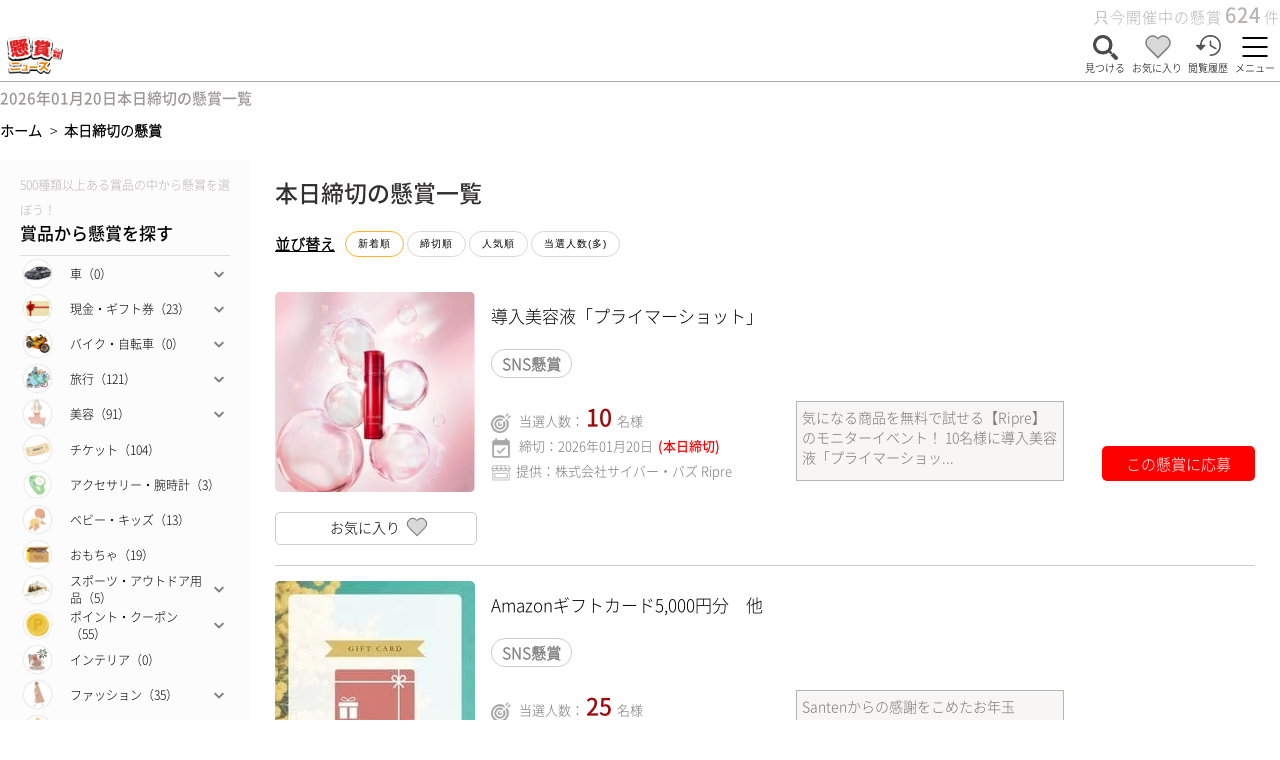

--- FILE ---
content_type: text/html; charset=UTF-8
request_url: https://kensho-news.com/deadline-today/
body_size: 28853
content:

			    		    		    		    		    		    		    		    		    		    		    		    		    		    		    		    		    		    		    		    		    		    		    		    		    		    		    		    		    		    		    		    		    		    		    		    		    		    		    		    		    		            


			    		    		    		    		    		    		    		    		    		    		    		    		    		    		    		    		    		    		    		    		    		    		    		    		    		    		    		    		    		    		    		    		    		    		    		    		    		    		    		    		    		    		    		    		    		    		    		    		    		    		    		    		    		    		    		    		    		    		    		    		    		    		    		    		    		    		    		    		    		    		    		    		    		    		    		    		    		    		    		    		    		    		    		    		    		    		    		    		    		    		    		    		    		    		    		    		    		    		    		    		    		    		    		    		    		    		    		    		    		    		    		    		    		    		    		    		    		    		    		    		    		    		    		    		    		    		    		    		    		    		    		    		    		    		    		    		    		    		    		    		    		    		    		    		    		    		    		    		    		    		    		    		    		    		    		    		    		    		    		    		    		    		    		    		    		    		    		    		    		    		    		    		    		    		    		    		    		    		    		    		    		    		    		    		    		    		    		    		    		    		    		    		    		    		    		    		    		    		    		    		    		    		    		    		    		    		    		    		    		    		    		    		    		    		    		    		    		    		    		    		    		    		    		    		    		    		    		    		    		    		    		    		    		    		    		    		    		    		    		    		    		    		    		    		    		    		    		    		    		    		    		    		    		    		    		    		    		    		    		    		    		    		    		    		    		    		    		    		    		    		    		    		    		    		    		    		    		    		    		    		    		    		    		    		    		    		    		    		    		    		    		    		    		    		    		    		    		    		    		    		    		    		    		    		    		    		    		    		    		    		    		    		    		    		    		    		    		    		    		    		    		    		    		    		    		    		    		    		    		    		    		    		    		    		    		    		    		    		    		    		    		    		    		    		    		    		    		    		    		    		    		    		    		    		    		    		    		    		    		    		    		    		    		    		    		    		    		    		    		    		    		    		    		    		    		    		    		    		    		    		    		    		    		    		    		    		    		    		    		    		    		    		    		    		    		    		    		    		    		    		    		    		    		    		    		    		    		    		    		    		    		    		    		    		    		    		    		    		    		    		    		    		    		    		    		    		    		    		    		    		    		    		    		    		    		    		    		    		    		    		    		    		    		    		    		    		    		    		    		    		    		    		    		    		    		    		    		    		    		    		    		    		    		    		    		    		    		    		    		    		    		    		    		    		    		    		    		    		    		    		    		    		    		    		    		    		    		    		    		    		    		    		    		    		    		    		    		    		    		    		    		    		    		    		    		    		    		    		    		    		    		    		    		    		    		    		    		    		    		    		    		    		    		    		    		    		    		    		    		    		    		    		    		    		    		    		    		    		    		    		    		    		    		    		    		    		    		    		    		    		    		    		    		    		    		    		    		    		    		    		    		    		    		    		    		    		    		    		    		    		    		    		    		    		    		    		    		    		    		    		    		    		    		    		    		    		    		    		    		    		    		    		    		    		    		    		    		    		    		    		    		    		    		    		    		    		    		    		    		    		    		    		    		    		    		    		    		    		    		    		    		    		    		    
<!DOCTYPE html>
<html lang="ja">
<!-- head開始 -->
<head prefix=”og: http://ogp.me/ns#”>
  <meta charset="UTF-8">
  <meta name="viewport" content="width=device-width, initial-scale=1.0">
  <meta name="author" content="懸賞ニュース">
  <script type="application/ld+json">
    {
      "@context" : "http://schema.org",
      "@type" : "WebSite",
      "name" : "懸賞ニュース",
      "url" : "https://kensho-news.com/"
    }
  </script>
	<meta name='robots' content='max-image-preview:large' />
<link rel='dns-prefetch' href='//webfonts.xserver.jp' />
<link rel='dns-prefetch' href='//www.googletagmanager.com' />
<link rel='dns-prefetch' href='//pagead2.googlesyndication.com' />
<link rel='dns-prefetch' href='//fundingchoicesmessages.google.com' />
<link rel="alternate" title="oEmbed (JSON)" type="application/json+oembed" href="https://kensho-news.com/wp-json/oembed/1.0/embed?url=https%3A%2F%2Fkensho-news.com%2Fgenre%2Fluxury%2F43164%2F" />
<link rel="alternate" title="oEmbed (XML)" type="text/xml+oembed" href="https://kensho-news.com/wp-json/oembed/1.0/embed?url=https%3A%2F%2Fkensho-news.com%2Fgenre%2Fluxury%2F43164%2F&#038;format=xml" />
<style id='wp-img-auto-sizes-contain-inline-css' type='text/css'>
img:is([sizes=auto i],[sizes^="auto," i]){contain-intrinsic-size:3000px 1500px}
/*# sourceURL=wp-img-auto-sizes-contain-inline-css */
</style>
<style id='wp-emoji-styles-inline-css' type='text/css'>

	img.wp-smiley, img.emoji {
		display: inline !important;
		border: none !important;
		box-shadow: none !important;
		height: 1em !important;
		width: 1em !important;
		margin: 0 0.07em !important;
		vertical-align: -0.1em !important;
		background: none !important;
		padding: 0 !important;
	}
/*# sourceURL=wp-emoji-styles-inline-css */
</style>
<style id='wp-block-library-inline-css' type='text/css'>
:root{--wp-block-synced-color:#7a00df;--wp-block-synced-color--rgb:122,0,223;--wp-bound-block-color:var(--wp-block-synced-color);--wp-editor-canvas-background:#ddd;--wp-admin-theme-color:#007cba;--wp-admin-theme-color--rgb:0,124,186;--wp-admin-theme-color-darker-10:#006ba1;--wp-admin-theme-color-darker-10--rgb:0,107,160.5;--wp-admin-theme-color-darker-20:#005a87;--wp-admin-theme-color-darker-20--rgb:0,90,135;--wp-admin-border-width-focus:2px}@media (min-resolution:192dpi){:root{--wp-admin-border-width-focus:1.5px}}.wp-element-button{cursor:pointer}:root .has-very-light-gray-background-color{background-color:#eee}:root .has-very-dark-gray-background-color{background-color:#313131}:root .has-very-light-gray-color{color:#eee}:root .has-very-dark-gray-color{color:#313131}:root .has-vivid-green-cyan-to-vivid-cyan-blue-gradient-background{background:linear-gradient(135deg,#00d084,#0693e3)}:root .has-purple-crush-gradient-background{background:linear-gradient(135deg,#34e2e4,#4721fb 50%,#ab1dfe)}:root .has-hazy-dawn-gradient-background{background:linear-gradient(135deg,#faaca8,#dad0ec)}:root .has-subdued-olive-gradient-background{background:linear-gradient(135deg,#fafae1,#67a671)}:root .has-atomic-cream-gradient-background{background:linear-gradient(135deg,#fdd79a,#004a59)}:root .has-nightshade-gradient-background{background:linear-gradient(135deg,#330968,#31cdcf)}:root .has-midnight-gradient-background{background:linear-gradient(135deg,#020381,#2874fc)}:root{--wp--preset--font-size--normal:16px;--wp--preset--font-size--huge:42px}.has-regular-font-size{font-size:1em}.has-larger-font-size{font-size:2.625em}.has-normal-font-size{font-size:var(--wp--preset--font-size--normal)}.has-huge-font-size{font-size:var(--wp--preset--font-size--huge)}.has-text-align-center{text-align:center}.has-text-align-left{text-align:left}.has-text-align-right{text-align:right}.has-fit-text{white-space:nowrap!important}#end-resizable-editor-section{display:none}.aligncenter{clear:both}.items-justified-left{justify-content:flex-start}.items-justified-center{justify-content:center}.items-justified-right{justify-content:flex-end}.items-justified-space-between{justify-content:space-between}.screen-reader-text{border:0;clip-path:inset(50%);height:1px;margin:-1px;overflow:hidden;padding:0;position:absolute;width:1px;word-wrap:normal!important}.screen-reader-text:focus{background-color:#ddd;clip-path:none;color:#444;display:block;font-size:1em;height:auto;left:5px;line-height:normal;padding:15px 23px 14px;text-decoration:none;top:5px;width:auto;z-index:100000}html :where(.has-border-color){border-style:solid}html :where([style*=border-top-color]){border-top-style:solid}html :where([style*=border-right-color]){border-right-style:solid}html :where([style*=border-bottom-color]){border-bottom-style:solid}html :where([style*=border-left-color]){border-left-style:solid}html :where([style*=border-width]){border-style:solid}html :where([style*=border-top-width]){border-top-style:solid}html :where([style*=border-right-width]){border-right-style:solid}html :where([style*=border-bottom-width]){border-bottom-style:solid}html :where([style*=border-left-width]){border-left-style:solid}html :where(img[class*=wp-image-]){height:auto;max-width:100%}:where(figure){margin:0 0 1em}html :where(.is-position-sticky){--wp-admin--admin-bar--position-offset:var(--wp-admin--admin-bar--height,0px)}@media screen and (max-width:600px){html :where(.is-position-sticky){--wp-admin--admin-bar--position-offset:0px}}

/*# sourceURL=wp-block-library-inline-css */
</style>
<style id='classic-theme-styles-inline-css' type='text/css'>
/*! This file is auto-generated */
.wp-block-button__link{color:#fff;background-color:#32373c;border-radius:9999px;box-shadow:none;text-decoration:none;padding:calc(.667em + 2px) calc(1.333em + 2px);font-size:1.125em}.wp-block-file__button{background:#32373c;color:#fff;text-decoration:none}
/*# sourceURL=/wp-includes/css/classic-themes.min.css */
</style>
<link rel='stylesheet' id='contact-form-7-css' href='https://kensho-news.com/wp-content/plugins/contact-form-7/includes/css/styles.css?ver=6.1.4' type='text/css' media='all' />
<script type="text/javascript" src="https://kensho-news.com/wp-includes/js/jquery/jquery.min.js?ver=3.7.1" id="jquery-core-js"></script>
<script type="text/javascript" src="https://kensho-news.com/wp-includes/js/jquery/jquery-migrate.min.js?ver=3.4.1" id="jquery-migrate-js"></script>
<script type="text/javascript" src="//webfonts.xserver.jp/js/xserverv3.js?fadein=0&amp;ver=2.0.9" id="typesquare_std-js"></script>

<!-- Site Kit によって追加された Google タグ（gtag.js）スニペット -->
<!-- Google アナリティクス スニペット (Site Kit が追加) -->
<script type="text/javascript" src="https://www.googletagmanager.com/gtag/js?id=G-4F0K531SW2" id="google_gtagjs-js" async></script>
<script type="text/javascript" id="google_gtagjs-js-after">
/* <![CDATA[ */
window.dataLayer = window.dataLayer || [];function gtag(){dataLayer.push(arguments);}
gtag("set","linker",{"domains":["kensho-news.com"]});
gtag("js", new Date());
gtag("set", "developer_id.dZTNiMT", true);
gtag("config", "G-4F0K531SW2");
//# sourceURL=google_gtagjs-js-after
/* ]]> */
</script>
<link rel="https://api.w.org/" href="https://kensho-news.com/wp-json/" /><link rel="alternate" title="JSON" type="application/json" href="https://kensho-news.com/wp-json/wp/v2/pages/6804" /><link rel="EditURI" type="application/rsd+xml" title="RSD" href="https://kensho-news.com/xmlrpc.php?rsd" />
<meta name="generator" content="WordPress 6.9" />
<link rel="canonical" href="https://kensho-news.com/deadline-today/" />
<link rel='shortlink' href='https://kensho-news.com/?p=6804' />
<meta name="generator" content="Site Kit by Google 1.170.0" />
<!-- Site Kit が追加した Google AdSense メタタグ -->
<meta name="google-adsense-platform-account" content="ca-host-pub-2644536267352236">
<meta name="google-adsense-platform-domain" content="sitekit.withgoogle.com">
<!-- Site Kit が追加した End Google AdSense メタタグ -->

<!-- Google AdSense スニペット (Site Kit が追加) -->
<script type="text/javascript" async="async" src="https://pagead2.googlesyndication.com/pagead/js/adsbygoogle.js?client=ca-pub-9833014222665377&amp;host=ca-host-pub-2644536267352236" crossorigin="anonymous"></script>

<!-- (ここまで) Google AdSense スニペット (Site Kit が追加) -->

<!-- Site Kit によって追加された「Google AdSense 広告ブロックによる損失収益の回復」スニペット -->
<script async src="https://fundingchoicesmessages.google.com/i/pub-9833014222665377?ers=1"></script><script>(function() {function signalGooglefcPresent() {if (!window.frames['googlefcPresent']) {if (document.body) {const iframe = document.createElement('iframe'); iframe.style = 'width: 0; height: 0; border: none; z-index: -1000; left: -1000px; top: -1000px;'; iframe.style.display = 'none'; iframe.name = 'googlefcPresent'; document.body.appendChild(iframe);} else {setTimeout(signalGooglefcPresent, 0);}}}signalGooglefcPresent();})();</script>
<!-- Site Kit によって追加された「Google AdSense 広告ブロックによる損失収益の回復」スニペットを終了 -->

<!-- Site Kit によって追加された「Google AdSense 広告ブロックによる損失収益の回復エラー保護」スニペット -->
<script>(function(){'use strict';function aa(a){var b=0;return function(){return b<a.length?{done:!1,value:a[b++]}:{done:!0}}}var ba=typeof Object.defineProperties=="function"?Object.defineProperty:function(a,b,c){if(a==Array.prototype||a==Object.prototype)return a;a[b]=c.value;return a};
function ca(a){a=["object"==typeof globalThis&&globalThis,a,"object"==typeof window&&window,"object"==typeof self&&self,"object"==typeof global&&global];for(var b=0;b<a.length;++b){var c=a[b];if(c&&c.Math==Math)return c}throw Error("Cannot find global object");}var da=ca(this);function l(a,b){if(b)a:{var c=da;a=a.split(".");for(var d=0;d<a.length-1;d++){var e=a[d];if(!(e in c))break a;c=c[e]}a=a[a.length-1];d=c[a];b=b(d);b!=d&&b!=null&&ba(c,a,{configurable:!0,writable:!0,value:b})}}
function ea(a){return a.raw=a}function n(a){var b=typeof Symbol!="undefined"&&Symbol.iterator&&a[Symbol.iterator];if(b)return b.call(a);if(typeof a.length=="number")return{next:aa(a)};throw Error(String(a)+" is not an iterable or ArrayLike");}function fa(a){for(var b,c=[];!(b=a.next()).done;)c.push(b.value);return c}var ha=typeof Object.create=="function"?Object.create:function(a){function b(){}b.prototype=a;return new b},p;
if(typeof Object.setPrototypeOf=="function")p=Object.setPrototypeOf;else{var q;a:{var ja={a:!0},ka={};try{ka.__proto__=ja;q=ka.a;break a}catch(a){}q=!1}p=q?function(a,b){a.__proto__=b;if(a.__proto__!==b)throw new TypeError(a+" is not extensible");return a}:null}var la=p;
function t(a,b){a.prototype=ha(b.prototype);a.prototype.constructor=a;if(la)la(a,b);else for(var c in b)if(c!="prototype")if(Object.defineProperties){var d=Object.getOwnPropertyDescriptor(b,c);d&&Object.defineProperty(a,c,d)}else a[c]=b[c];a.A=b.prototype}function ma(){for(var a=Number(this),b=[],c=a;c<arguments.length;c++)b[c-a]=arguments[c];return b}l("Object.is",function(a){return a?a:function(b,c){return b===c?b!==0||1/b===1/c:b!==b&&c!==c}});
l("Array.prototype.includes",function(a){return a?a:function(b,c){var d=this;d instanceof String&&(d=String(d));var e=d.length;c=c||0;for(c<0&&(c=Math.max(c+e,0));c<e;c++){var f=d[c];if(f===b||Object.is(f,b))return!0}return!1}});
l("String.prototype.includes",function(a){return a?a:function(b,c){if(this==null)throw new TypeError("The 'this' value for String.prototype.includes must not be null or undefined");if(b instanceof RegExp)throw new TypeError("First argument to String.prototype.includes must not be a regular expression");return this.indexOf(b,c||0)!==-1}});l("Number.MAX_SAFE_INTEGER",function(){return 9007199254740991});
l("Number.isFinite",function(a){return a?a:function(b){return typeof b!=="number"?!1:!isNaN(b)&&b!==Infinity&&b!==-Infinity}});l("Number.isInteger",function(a){return a?a:function(b){return Number.isFinite(b)?b===Math.floor(b):!1}});l("Number.isSafeInteger",function(a){return a?a:function(b){return Number.isInteger(b)&&Math.abs(b)<=Number.MAX_SAFE_INTEGER}});
l("Math.trunc",function(a){return a?a:function(b){b=Number(b);if(isNaN(b)||b===Infinity||b===-Infinity||b===0)return b;var c=Math.floor(Math.abs(b));return b<0?-c:c}});/*

 Copyright The Closure Library Authors.
 SPDX-License-Identifier: Apache-2.0
*/
var u=this||self;function v(a,b){a:{var c=["CLOSURE_FLAGS"];for(var d=u,e=0;e<c.length;e++)if(d=d[c[e]],d==null){c=null;break a}c=d}a=c&&c[a];return a!=null?a:b}function w(a){return a};function na(a){u.setTimeout(function(){throw a;},0)};var oa=v(610401301,!1),pa=v(188588736,!0),qa=v(645172343,v(1,!0));var x,ra=u.navigator;x=ra?ra.userAgentData||null:null;function z(a){return oa?x?x.brands.some(function(b){return(b=b.brand)&&b.indexOf(a)!=-1}):!1:!1}function A(a){var b;a:{if(b=u.navigator)if(b=b.userAgent)break a;b=""}return b.indexOf(a)!=-1};function B(){return oa?!!x&&x.brands.length>0:!1}function C(){return B()?z("Chromium"):(A("Chrome")||A("CriOS"))&&!(B()?0:A("Edge"))||A("Silk")};var sa=B()?!1:A("Trident")||A("MSIE");!A("Android")||C();C();A("Safari")&&(C()||(B()?0:A("Coast"))||(B()?0:A("Opera"))||(B()?0:A("Edge"))||(B()?z("Microsoft Edge"):A("Edg/"))||B()&&z("Opera"));var ta={},D=null;var ua=typeof Uint8Array!=="undefined",va=!sa&&typeof btoa==="function";var wa;function E(){return typeof BigInt==="function"};var F=typeof Symbol==="function"&&typeof Symbol()==="symbol";function xa(a){return typeof Symbol==="function"&&typeof Symbol()==="symbol"?Symbol():a}var G=xa(),ya=xa("2ex");var za=F?function(a,b){a[G]|=b}:function(a,b){a.g!==void 0?a.g|=b:Object.defineProperties(a,{g:{value:b,configurable:!0,writable:!0,enumerable:!1}})},H=F?function(a){return a[G]|0}:function(a){return a.g|0},I=F?function(a){return a[G]}:function(a){return a.g},J=F?function(a,b){a[G]=b}:function(a,b){a.g!==void 0?a.g=b:Object.defineProperties(a,{g:{value:b,configurable:!0,writable:!0,enumerable:!1}})};function Aa(a,b){J(b,(a|0)&-14591)}function Ba(a,b){J(b,(a|34)&-14557)};var K={},Ca={};function Da(a){return!(!a||typeof a!=="object"||a.g!==Ca)}function Ea(a){return a!==null&&typeof a==="object"&&!Array.isArray(a)&&a.constructor===Object}function L(a,b,c){if(!Array.isArray(a)||a.length)return!1;var d=H(a);if(d&1)return!0;if(!(b&&(Array.isArray(b)?b.includes(c):b.has(c))))return!1;J(a,d|1);return!0};var M=0,N=0;function Fa(a){var b=a>>>0;M=b;N=(a-b)/4294967296>>>0}function Ga(a){if(a<0){Fa(-a);var b=n(Ha(M,N));a=b.next().value;b=b.next().value;M=a>>>0;N=b>>>0}else Fa(a)}function Ia(a,b){b>>>=0;a>>>=0;if(b<=2097151)var c=""+(4294967296*b+a);else E()?c=""+(BigInt(b)<<BigInt(32)|BigInt(a)):(c=(a>>>24|b<<8)&16777215,b=b>>16&65535,a=(a&16777215)+c*6777216+b*6710656,c+=b*8147497,b*=2,a>=1E7&&(c+=a/1E7>>>0,a%=1E7),c>=1E7&&(b+=c/1E7>>>0,c%=1E7),c=b+Ja(c)+Ja(a));return c}
function Ja(a){a=String(a);return"0000000".slice(a.length)+a}function Ha(a,b){b=~b;a?a=~a+1:b+=1;return[a,b]};var Ka=/^-?([1-9][0-9]*|0)(\.[0-9]+)?$/;var O;function La(a,b){O=b;a=new a(b);O=void 0;return a}
function P(a,b,c){a==null&&(a=O);O=void 0;if(a==null){var d=96;c?(a=[c],d|=512):a=[];b&&(d=d&-16760833|(b&1023)<<14)}else{if(!Array.isArray(a))throw Error("narr");d=H(a);if(d&2048)throw Error("farr");if(d&64)return a;d|=64;if(c&&(d|=512,c!==a[0]))throw Error("mid");a:{c=a;var e=c.length;if(e){var f=e-1;if(Ea(c[f])){d|=256;b=f-(+!!(d&512)-1);if(b>=1024)throw Error("pvtlmt");d=d&-16760833|(b&1023)<<14;break a}}if(b){b=Math.max(b,e-(+!!(d&512)-1));if(b>1024)throw Error("spvt");d=d&-16760833|(b&1023)<<
14}}}J(a,d);return a};function Ma(a){switch(typeof a){case "number":return isFinite(a)?a:String(a);case "boolean":return a?1:0;case "object":if(a)if(Array.isArray(a)){if(L(a,void 0,0))return}else if(ua&&a!=null&&a instanceof Uint8Array){if(va){for(var b="",c=0,d=a.length-10240;c<d;)b+=String.fromCharCode.apply(null,a.subarray(c,c+=10240));b+=String.fromCharCode.apply(null,c?a.subarray(c):a);a=btoa(b)}else{b===void 0&&(b=0);if(!D){D={};c="ABCDEFGHIJKLMNOPQRSTUVWXYZabcdefghijklmnopqrstuvwxyz0123456789".split("");d=["+/=",
"+/","-_=","-_.","-_"];for(var e=0;e<5;e++){var f=c.concat(d[e].split(""));ta[e]=f;for(var g=0;g<f.length;g++){var h=f[g];D[h]===void 0&&(D[h]=g)}}}b=ta[b];c=Array(Math.floor(a.length/3));d=b[64]||"";for(e=f=0;f<a.length-2;f+=3){var k=a[f],m=a[f+1];h=a[f+2];g=b[k>>2];k=b[(k&3)<<4|m>>4];m=b[(m&15)<<2|h>>6];h=b[h&63];c[e++]=g+k+m+h}g=0;h=d;switch(a.length-f){case 2:g=a[f+1],h=b[(g&15)<<2]||d;case 1:a=a[f],c[e]=b[a>>2]+b[(a&3)<<4|g>>4]+h+d}a=c.join("")}return a}}return a};function Na(a,b,c){a=Array.prototype.slice.call(a);var d=a.length,e=b&256?a[d-1]:void 0;d+=e?-1:0;for(b=b&512?1:0;b<d;b++)a[b]=c(a[b]);if(e){b=a[b]={};for(var f in e)Object.prototype.hasOwnProperty.call(e,f)&&(b[f]=c(e[f]))}return a}function Oa(a,b,c,d,e){if(a!=null){if(Array.isArray(a))a=L(a,void 0,0)?void 0:e&&H(a)&2?a:Pa(a,b,c,d!==void 0,e);else if(Ea(a)){var f={},g;for(g in a)Object.prototype.hasOwnProperty.call(a,g)&&(f[g]=Oa(a[g],b,c,d,e));a=f}else a=b(a,d);return a}}
function Pa(a,b,c,d,e){var f=d||c?H(a):0;d=d?!!(f&32):void 0;a=Array.prototype.slice.call(a);for(var g=0;g<a.length;g++)a[g]=Oa(a[g],b,c,d,e);c&&c(f,a);return a}function Qa(a){return a.s===K?a.toJSON():Ma(a)};function Ra(a,b,c){c=c===void 0?Ba:c;if(a!=null){if(ua&&a instanceof Uint8Array)return b?a:new Uint8Array(a);if(Array.isArray(a)){var d=H(a);if(d&2)return a;b&&(b=d===0||!!(d&32)&&!(d&64||!(d&16)));return b?(J(a,(d|34)&-12293),a):Pa(a,Ra,d&4?Ba:c,!0,!0)}a.s===K&&(c=a.h,d=I(c),a=d&2?a:La(a.constructor,Sa(c,d,!0)));return a}}function Sa(a,b,c){var d=c||b&2?Ba:Aa,e=!!(b&32);a=Na(a,b,function(f){return Ra(f,e,d)});za(a,32|(c?2:0));return a};function Ta(a,b){a=a.h;return Ua(a,I(a),b)}function Va(a,b,c,d){b=d+(+!!(b&512)-1);if(!(b<0||b>=a.length||b>=c))return a[b]}
function Ua(a,b,c,d){if(c===-1)return null;var e=b>>14&1023||536870912;if(c>=e){if(b&256)return a[a.length-1][c]}else{var f=a.length;if(d&&b&256&&(d=a[f-1][c],d!=null)){if(Va(a,b,e,c)&&ya!=null){var g;a=(g=wa)!=null?g:wa={};g=a[ya]||0;g>=4||(a[ya]=g+1,g=Error(),g.__closure__error__context__984382||(g.__closure__error__context__984382={}),g.__closure__error__context__984382.severity="incident",na(g))}return d}return Va(a,b,e,c)}}
function Wa(a,b,c,d,e){var f=b>>14&1023||536870912;if(c>=f||e&&!qa){var g=b;if(b&256)e=a[a.length-1];else{if(d==null)return;e=a[f+(+!!(b&512)-1)]={};g|=256}e[c]=d;c<f&&(a[c+(+!!(b&512)-1)]=void 0);g!==b&&J(a,g)}else a[c+(+!!(b&512)-1)]=d,b&256&&(a=a[a.length-1],c in a&&delete a[c])}
function Xa(a,b){var c=Ya;var d=d===void 0?!1:d;var e=a.h;var f=I(e),g=Ua(e,f,b,d);if(g!=null&&typeof g==="object"&&g.s===K)c=g;else if(Array.isArray(g)){var h=H(g),k=h;k===0&&(k|=f&32);k|=f&2;k!==h&&J(g,k);c=new c(g)}else c=void 0;c!==g&&c!=null&&Wa(e,f,b,c,d);e=c;if(e==null)return e;a=a.h;f=I(a);f&2||(g=e,c=g.h,h=I(c),g=h&2?La(g.constructor,Sa(c,h,!1)):g,g!==e&&(e=g,Wa(a,f,b,e,d)));return e}function Za(a,b){a=Ta(a,b);return a==null||typeof a==="string"?a:void 0}
function $a(a,b){var c=c===void 0?0:c;a=Ta(a,b);if(a!=null)if(b=typeof a,b==="number"?Number.isFinite(a):b!=="string"?0:Ka.test(a))if(typeof a==="number"){if(a=Math.trunc(a),!Number.isSafeInteger(a)){Ga(a);b=M;var d=N;if(a=d&2147483648)b=~b+1>>>0,d=~d>>>0,b==0&&(d=d+1>>>0);b=d*4294967296+(b>>>0);a=a?-b:b}}else if(b=Math.trunc(Number(a)),Number.isSafeInteger(b))a=String(b);else{if(b=a.indexOf("."),b!==-1&&(a=a.substring(0,b)),!(a[0]==="-"?a.length<20||a.length===20&&Number(a.substring(0,7))>-922337:
a.length<19||a.length===19&&Number(a.substring(0,6))<922337)){if(a.length<16)Ga(Number(a));else if(E())a=BigInt(a),M=Number(a&BigInt(4294967295))>>>0,N=Number(a>>BigInt(32)&BigInt(4294967295));else{b=+(a[0]==="-");N=M=0;d=a.length;for(var e=b,f=(d-b)%6+b;f<=d;e=f,f+=6)e=Number(a.slice(e,f)),N*=1E6,M=M*1E6+e,M>=4294967296&&(N+=Math.trunc(M/4294967296),N>>>=0,M>>>=0);b&&(b=n(Ha(M,N)),a=b.next().value,b=b.next().value,M=a,N=b)}a=M;b=N;b&2147483648?E()?a=""+(BigInt(b|0)<<BigInt(32)|BigInt(a>>>0)):(b=
n(Ha(a,b)),a=b.next().value,b=b.next().value,a="-"+Ia(a,b)):a=Ia(a,b)}}else a=void 0;return a!=null?a:c}function R(a,b){var c=c===void 0?"":c;a=Za(a,b);return a!=null?a:c};var S;function T(a,b,c){this.h=P(a,b,c)}T.prototype.toJSON=function(){return ab(this)};T.prototype.s=K;T.prototype.toString=function(){try{return S=!0,ab(this).toString()}finally{S=!1}};
function ab(a){var b=S?a.h:Pa(a.h,Qa,void 0,void 0,!1);var c=!S;var d=pa?void 0:a.constructor.v;var e=I(c?a.h:b);if(a=b.length){var f=b[a-1],g=Ea(f);g?a--:f=void 0;e=+!!(e&512)-1;var h=b;if(g){b:{var k=f;var m={};g=!1;if(k)for(var r in k)if(Object.prototype.hasOwnProperty.call(k,r))if(isNaN(+r))m[r]=k[r];else{var y=k[r];Array.isArray(y)&&(L(y,d,+r)||Da(y)&&y.size===0)&&(y=null);y==null&&(g=!0);y!=null&&(m[r]=y)}if(g){for(var Q in m)break b;m=null}else m=k}k=m==null?f!=null:m!==f}for(var ia;a>0;a--){Q=
a-1;r=h[Q];Q-=e;if(!(r==null||L(r,d,Q)||Da(r)&&r.size===0))break;ia=!0}if(h!==b||k||ia){if(!c)h=Array.prototype.slice.call(h,0,a);else if(ia||k||m)h.length=a;m&&h.push(m)}b=h}return b};function bb(a){return function(b){if(b==null||b=="")b=new a;else{b=JSON.parse(b);if(!Array.isArray(b))throw Error("dnarr");za(b,32);b=La(a,b)}return b}};function cb(a){this.h=P(a)}t(cb,T);var db=bb(cb);var U;function V(a){this.g=a}V.prototype.toString=function(){return this.g+""};var eb={};function fb(a){if(U===void 0){var b=null;var c=u.trustedTypes;if(c&&c.createPolicy){try{b=c.createPolicy("goog#html",{createHTML:w,createScript:w,createScriptURL:w})}catch(d){u.console&&u.console.error(d.message)}U=b}else U=b}a=(b=U)?b.createScriptURL(a):a;return new V(a,eb)};/*

 SPDX-License-Identifier: Apache-2.0
*/
function gb(a){var b=ma.apply(1,arguments);if(b.length===0)return fb(a[0]);for(var c=a[0],d=0;d<b.length;d++)c+=encodeURIComponent(b[d])+a[d+1];return fb(c)};function hb(a,b){a.src=b instanceof V&&b.constructor===V?b.g:"type_error:TrustedResourceUrl";var c,d;(c=(b=(d=(c=(a.ownerDocument&&a.ownerDocument.defaultView||window).document).querySelector)==null?void 0:d.call(c,"script[nonce]"))?b.nonce||b.getAttribute("nonce")||"":"")&&a.setAttribute("nonce",c)};function ib(){return Math.floor(Math.random()*2147483648).toString(36)+Math.abs(Math.floor(Math.random()*2147483648)^Date.now()).toString(36)};function jb(a,b){b=String(b);a.contentType==="application/xhtml+xml"&&(b=b.toLowerCase());return a.createElement(b)}function kb(a){this.g=a||u.document||document};function lb(a){a=a===void 0?document:a;return a.createElement("script")};function mb(a,b,c,d,e,f){try{var g=a.g,h=lb(g);h.async=!0;hb(h,b);g.head.appendChild(h);h.addEventListener("load",function(){e();d&&g.head.removeChild(h)});h.addEventListener("error",function(){c>0?mb(a,b,c-1,d,e,f):(d&&g.head.removeChild(h),f())})}catch(k){f()}};var nb=u.atob("aHR0cHM6Ly93d3cuZ3N0YXRpYy5jb20vaW1hZ2VzL2ljb25zL21hdGVyaWFsL3N5c3RlbS8xeC93YXJuaW5nX2FtYmVyXzI0ZHAucG5n"),ob=u.atob("WW91IGFyZSBzZWVpbmcgdGhpcyBtZXNzYWdlIGJlY2F1c2UgYWQgb3Igc2NyaXB0IGJsb2NraW5nIHNvZnR3YXJlIGlzIGludGVyZmVyaW5nIHdpdGggdGhpcyBwYWdlLg=="),pb=u.atob("RGlzYWJsZSBhbnkgYWQgb3Igc2NyaXB0IGJsb2NraW5nIHNvZnR3YXJlLCB0aGVuIHJlbG9hZCB0aGlzIHBhZ2Uu");function qb(a,b,c){this.i=a;this.u=b;this.o=c;this.g=null;this.j=[];this.m=!1;this.l=new kb(this.i)}
function rb(a){if(a.i.body&&!a.m){var b=function(){sb(a);u.setTimeout(function(){tb(a,3)},50)};mb(a.l,a.u,2,!0,function(){u[a.o]||b()},b);a.m=!0}}
function sb(a){for(var b=W(1,5),c=0;c<b;c++){var d=X(a);a.i.body.appendChild(d);a.j.push(d)}b=X(a);b.style.bottom="0";b.style.left="0";b.style.position="fixed";b.style.width=W(100,110).toString()+"%";b.style.zIndex=W(2147483544,2147483644).toString();b.style.backgroundColor=ub(249,259,242,252,219,229);b.style.boxShadow="0 0 12px #888";b.style.color=ub(0,10,0,10,0,10);b.style.display="flex";b.style.justifyContent="center";b.style.fontFamily="Roboto, Arial";c=X(a);c.style.width=W(80,85).toString()+
"%";c.style.maxWidth=W(750,775).toString()+"px";c.style.margin="24px";c.style.display="flex";c.style.alignItems="flex-start";c.style.justifyContent="center";d=jb(a.l.g,"IMG");d.className=ib();d.src=nb;d.alt="Warning icon";d.style.height="24px";d.style.width="24px";d.style.paddingRight="16px";var e=X(a),f=X(a);f.style.fontWeight="bold";f.textContent=ob;var g=X(a);g.textContent=pb;Y(a,e,f);Y(a,e,g);Y(a,c,d);Y(a,c,e);Y(a,b,c);a.g=b;a.i.body.appendChild(a.g);b=W(1,5);for(c=0;c<b;c++)d=X(a),a.i.body.appendChild(d),
a.j.push(d)}function Y(a,b,c){for(var d=W(1,5),e=0;e<d;e++){var f=X(a);b.appendChild(f)}b.appendChild(c);c=W(1,5);for(d=0;d<c;d++)e=X(a),b.appendChild(e)}function W(a,b){return Math.floor(a+Math.random()*(b-a))}function ub(a,b,c,d,e,f){return"rgb("+W(Math.max(a,0),Math.min(b,255)).toString()+","+W(Math.max(c,0),Math.min(d,255)).toString()+","+W(Math.max(e,0),Math.min(f,255)).toString()+")"}function X(a){a=jb(a.l.g,"DIV");a.className=ib();return a}
function tb(a,b){b<=0||a.g!=null&&a.g.offsetHeight!==0&&a.g.offsetWidth!==0||(vb(a),sb(a),u.setTimeout(function(){tb(a,b-1)},50))}function vb(a){for(var b=n(a.j),c=b.next();!c.done;c=b.next())(c=c.value)&&c.parentNode&&c.parentNode.removeChild(c);a.j=[];(b=a.g)&&b.parentNode&&b.parentNode.removeChild(b);a.g=null};function wb(a,b,c,d,e){function f(k){document.body?g(document.body):k>0?u.setTimeout(function(){f(k-1)},e):b()}function g(k){k.appendChild(h);u.setTimeout(function(){h?(h.offsetHeight!==0&&h.offsetWidth!==0?b():a(),h.parentNode&&h.parentNode.removeChild(h)):a()},d)}var h=xb(c);f(3)}function xb(a){var b=document.createElement("div");b.className=a;b.style.width="1px";b.style.height="1px";b.style.position="absolute";b.style.left="-10000px";b.style.top="-10000px";b.style.zIndex="-10000";return b};function Ya(a){this.h=P(a)}t(Ya,T);function yb(a){this.h=P(a)}t(yb,T);var zb=bb(yb);function Ab(a){if(!a)return null;a=Za(a,4);var b;a===null||a===void 0?b=null:b=fb(a);return b};var Bb=ea([""]),Cb=ea([""]);function Db(a,b){this.m=a;this.o=new kb(a.document);this.g=b;this.j=R(this.g,1);this.u=Ab(Xa(this.g,2))||gb(Bb);this.i=!1;b=Ab(Xa(this.g,13))||gb(Cb);this.l=new qb(a.document,b,R(this.g,12))}Db.prototype.start=function(){Eb(this)};
function Eb(a){Fb(a);mb(a.o,a.u,3,!1,function(){a:{var b=a.j;var c=u.btoa(b);if(c=u[c]){try{var d=db(u.atob(c))}catch(e){b=!1;break a}b=b===Za(d,1)}else b=!1}b?Z(a,R(a.g,14)):(Z(a,R(a.g,8)),rb(a.l))},function(){wb(function(){Z(a,R(a.g,7));rb(a.l)},function(){return Z(a,R(a.g,6))},R(a.g,9),$a(a.g,10),$a(a.g,11))})}function Z(a,b){a.i||(a.i=!0,a=new a.m.XMLHttpRequest,a.open("GET",b,!0),a.send())}function Fb(a){var b=u.btoa(a.j);a.m[b]&&Z(a,R(a.g,5))};(function(a,b){u[a]=function(){var c=ma.apply(0,arguments);u[a]=function(){};b.call.apply(b,[null].concat(c instanceof Array?c:fa(n(c))))}})("__h82AlnkH6D91__",function(a){typeof window.atob==="function"&&(new Db(window,zb(window.atob(a)))).start()});}).call(this);

window.__h82AlnkH6D91__("[base64]/[base64]/[base64]/[base64]");</script>
<!-- Site Kit によって追加された「Google AdSense 広告ブロックによる損失収益の回復エラー保護」スニペットを終了 -->
  	
    <title>本日締切の懸賞一覧</title>
    <meta name="description" content="2026年01月20日本日締切の懸賞を当てるなら【懸賞ニュース】日用品からギフト券、switchや家電などホットな懸賞情報を毎日大量更新中!">
        <meta name="robots" content="index,noarchive,follow">
    <meta name="kewywords" content="本日締切の懸賞">
    <link rel="stylesheet" href="https://kensho-news.com/wp-content/themes/kensho-news_presentedbywaribikii/css/ver200_archive.css">

    <!-- ---------- favicon設定 ---------- -->
  <link rel="icon" href="https://kensho-news.com/wp-content/themes/kensho-news_presentedbywaribikii/asset/img/head/favicon.ico" type="favicon.icon">
  <!--  ---------- apple-touch-icon設定 ---------- -->
  <link rel="apple-touch-icon" sizes="152×152" href="https://kensho-news.com/wp-content/themes/kensho-news_presentedbywaribikii/asset/img/head/favicon.ico">
  <!-- ---------- OPG設定 ---------- -->
  <meta property="og:type" content="website">
  <meta property="og:title" content="懸賞ニュース">
  <meta property="og:description" content="懸賞ニュースは、何処よりもわかりやすく簡単に懸賞に応募できるサイトです。Amazonギフト券やNintendo Switchなど豪華賞品も多数掲載しており毎日大量更新中です。">
  <meta property="og:url" content="https://kensho-news.com">
  <meta property="og:site_name" content="懸賞ニュース">
  <meta property="og:image" content="https://kensho-news.com/wp-content/themes/kensho-news_presentedbywaribikii/asset/img/head/sns_img.png">
  <meta property="og:locale" content="ja_JP">
  <!-- Twiter Card設定 -->
  <meta name="twitter:card" content="summary_large_image">
  <meta name="twitter:site" content="https://kensho-news.com">
  <meta name="twitter:title" content="懸賞ニュース">
  <meta name="twitter:description" content="懸賞ニュースは、何処よりもわかりやすく簡単に懸賞に応募できるサイトです。Amazonギフト券やNintendo Switchなど豪華賞品も多数掲載しており毎日大量更新中です。">
  <meta name="twitter:image" content="https://kensho-news.com/wp-content/themes/kensho-news_presentedbywaribikii/asset/img/head/sns_img.png">
  <!-- ---------- CSS読み込み ---------- -->
  <link rel="stylesheet" href="https://kensho-news.com/wp-content/themes/kensho-news_presentedbywaribikii/css/reset.css">
  <link rel="stylesheet" href="https://kensho-news.com/wp-content/themes/kensho-news_presentedbywaribikii/css/ver200_common.css">
  <!-- ---------- フォント読み込み ---------- -->
  <!-- ---------- JS/Jquery読み込み ---------- -->
  <script src="https://code.jquery.com/jquery-3.4.1.min.js" integrity="sha256-CSXorXvZcTkaix6Yvo6HppcZGetbYMGWSFlBw8HfCJo=" crossorigin="anonymous"></script>
</head><!-- head終了 -->
<body>
  <!-- Start of header -->
  <header id="header">
	<div class="all_cnt">只今開催中の懸賞<span>624</span>件</div><!-- wp_count_posts()->publish -->
    <div class="header_content">
      <div class="ttl_area">
        <div class="header_ttl">
          <a href="https://kensho-news.com"><img src="https://kensho-news.com/wp-content/themes/kensho-news_presentedbywaribikii/asset/img/header/present_icon.png" alt=""></a>
        </div>
      </div><!-- ttl_area -->
      <div class="header_option_area">
        <div class="search_area">
          <img src="https://kensho-news.com/wp-content/themes/kensho-news_presentedbywaribikii/asset/img/header/serch_icon.png" alt="">
          <p class="option_ttl">見つける</p>
        </div>
        <div class="fav_link">
          <a href="https://kensho-news.com/favorite" class="fav_icon"></a>
          <p class="option_ttl">お気に入り</p>
          <span class="fav_cnt"></span>
        </div>
        <div class="browsing_history">
          <a href="https://kensho-news.com/browsing-history"><img src="https://kensho-news.com/wp-content/themes/kensho-news_presentedbywaribikii/asset/img/header/browsing_history.png" alt=""></a>
          <p class="option_ttl">閲覧履歴</p>
        </div>
        <div class="menu_btn">
          <div class="hamburgerMenuBtn">
            <div class="hamburgerMenuBtn_content">
              <span></span>
              <span></span>
              <span></span>
            </div>
          </div>
          <p class="option_ttl">メニュー</p>
        </div>
      </div>
	  </div>
	  	  <h1 class="header_msg">2026年01月20日本日締切の懸賞一覧</h1>
	      <!-- HamburgerMenu -->
		<nav class="hamburgerMenu">
			<div class="hamburgerMenu_BackBtn">
				<span></span>
				<span></span>
			</div>
			<div class="hamburgerMenu_Content">
				<h2 class="search_Ttl">懸賞を探す</h2>
				<ul class="hamburgerMenu_List">
					<li><a id="Hbgm_Prize" href="#">賞品から探す<div><span></span><span></span></div></a></li>
					<li><a id="Hbgm_ApplicationMethod" href="#">応募方法から探す<div><span></span><span></span></div></a></li>
					<li><a id="Hbgm_Genre" href="#">ジャンルから探す<div><span></span><span></span></div></a></li>
					<li><a id="Hbgm_DeadLine" href="#">締切日から探す<div><span></span><span></span></div></a></li>
					<li><a id="Hbgm_Attribute" href="#">属性から探す<div><span></span><span></span></div></a></li>
					<li><a id="Hbgm_Numberofwinners" href="#">当選人数から探す<div><span></span><span></span></div></a></li>
          <li><a id="Hbgm_Popularword" href="#">人気ワードから探す<div><span></span><span></span></div></a></li>
					<li><a href="https://kensho-news.com/contact">掲載依頼・お問い合わせ<div><span></span><span></span></div></a></li>
				</ul>
			</div>
		</nav>
    <div class="search_form">
      <form action="https://kensho-news.com" method="get">
        <input type="text" name="s" placeholder="キーワードを入力して下さい">
        <button type="submit">
          <img src="https://kensho-news.com/wp-content/themes/kensho-news_presentedbywaribikii/asset/img/header/serch_icon.png" alt="">
        </button>
      </form>
    </div>
    <div id="hamburgerMenu_mask"></div>
    <div id="search_mask"></div>
  </header><!-- End of header -->
<!-- Start of main -->
<main id="container">
  <!-- Strat of Breadcrumb_List -->
  <section itemscope itemtype="http://schema.org/BreadcrumbList" class="Breadcrumb_List">
    <div class="Breadcrumb_List_Content">
      <div itemprop="itemListElement" itemscope itemtype="http://schema.org/ListItem" class="Breadcrumb_List_Link">
        <a itemprop="item" href="https://kensho-news.com"><span itemprop="name">ホーム</span></a>
        <span>></span>
        <meta itemprop="position" content="1" />
      </div>
      <div itemprop="itemListElement" itemscope itemtype="http://schema.org/ListItem" class="Breadcrumb_List_Link">
		  <a itemprop="item" href="https://kensho-news.com/deadline-today"><span itemprop="name">本日締切の懸賞</span></a>
        <span>></span>
        <meta itemprop="position" content="2" />
      </div>
    </div>
  </section><!-- End of Breadcrumb_List -->

  
			    		    		    		    		    		    		    		    		    		    		    		    		    		    		    		    		    		    		    		    		    		    		    		    		    		    		    		    		    		    		    		    		    		    		    		    		    		    		    		    		    		    
			    		    		    		    		    		    		    		    		    		    		    		    		    		    		    		    		    		    		    		    		    		    		    		    		    		    		    		    		    		    		    		    		    		    		    		    		    		    		    		    		    		    		    
			    		    		    		    		    		    		    		    		    		    		    		    		    		    		    		    		    		    		    		    		    		    		    		    		    		    		    		    		    		    		    		    		    		    		    		    
			    		    		    		    		    		    		    		    		    		    		    		    		    		    		    		    		    		    		    		    		    		    		    		    		    		    		    		    
			    		    		    		    		    		    		    		    		    		    
			    		    		    		    		    		    		    		    		    		    		    		    		    		    		    		    		    		    		    		    		    		    		    		    		    		    		    		    		    		    		    		    		    		    		    		    		    		    		    		    		    		    		    		    		    		    		    		    		    		    		    		    		    		    		    
			    		    		    		    		    		    		    		    		    		    		    		    		    		    
			    		    		    		    		    		    		    		    		    		    		    		    		    		    		    		    		    		    		    		    		    		    		    		    		    		    		    		    		    		    		    		    		    		    		    		    		    		    		    		    		    		    		    		    		    		    		    		    		    		    		    		    		    		    		    		    		    		    		    		    		    		    		    		    		    		    		    		    		    		    		    		    		    		    		    		    		    		    		    		    		    		    		    		    		    		    		    		    		    		    		    		    		    		    		    		    		    		    		    		    		    		    		    		    		    		    		    		    		    		    		    		    		    		    		    		    		    		    		    		    		    		    		    		    		    		    		    		    		    		    		    		    		    		    		    		    		    		    		    		    		    		    		    		    		    		    		    		    		    		    		    		    		    		    		    		    		    		    		    		    		    		    		    		    		    		    		    		    		    		    		    		    		    		    		    		    		    		    		    		    		    		    		    		    		    		    		    		    		    		    		    		    		    		    		    		    		    		    		    		    		    		    		    		    		    		    		    		    		    		    		    		    		    		    		    		    		    		    		    		    		    		    		    		    		    		    		    		    		    		    		    		    		    		    		    		    		    		    		    		    		    		    		    		    		    		    		    		    		    		    		    		    		    		    		    		    		    		    		    		    		    		    		    		    		    		    		    		    		    		    		    		    		    		    		    		    		    		    		    		    		    		    		    		    		    		    		    		    		    		    		    		    		    		    		    		    		    		    		    		    		    		    		    		    		    		    		    		    		    		    		    		    		    		    		    		    		    		    		    		    		    		    		    		    		    		    		    		    		    		    		    		    		    		    		    		    		    		    		    		    		    		    		    		    		    		    		    		    		    		    		    		    		    		    		    		    		    		    		    		    		    		    		    		    		    		    		    		    		    		    		    		    		    		    		    		    		    		    		    		    		    		    		    		    		    		    		    		    		    		    		    		    		    		    		    		    		    		    		    		    		    		    		    		    		    		    		    		    		    		    		    		    		    		    		    		    		    		    		    		    		    		    		    		    		    		    		    		    		    		    		    		    		    		    		    		    		    		    		    		    		    		    		    		    		    		    		    		    		    		    		    		    		    		    		    		    		    		    		    		    		    		    		    		    		    		    		    		    		    		    		    		    		    		    		    		    		    		    		    		    		    		    		    		    		    		    		    		    		    		    		    		    		    		    		    		    		    		    		    		    		    		    		    		    		    		    		    		    		    		    		    		    		    		    		    		    		    		    		    		    		    		    		    		    		    		    		    		    		    		    		    		    		    		    		    		    		    		    		    		    		    		    		    		    		    		    		    		    		    		    		    		    		    		    		    		    		    		    		    		    		    		    		    		    		    		    		    		    		    		    		    		    		    		    		    		    		    		    		    		    		    		    		    		    		    		    		    		    		    		    		    		    		    		    		    		    		    		    		    		    		    		    		    		    		    		    		    		    		    		    		    		    		    		    		    		    		    		    		    		    		    		    		    		    		    		    		    		    		    		    		    		    		    		    		    		    		    		    		    		    		    		    		    		    		    		    		    		    		    		    		    		    		    		    		    		    		    		    		    		    		    		    		    		    		    		    		    		    		    		    		    		    		    		    		    		    		    		    		    		    		    		    		    		    		    		    		    		    		    		    		    		    		    		    		    		    		    		    		    		    		    		    		    		    		    		    		    		    		    		    		    		    		    		    		    		    		    		    		    		    		    		    		    		    		    		    		    		    		    		    		    		    		    		    		    		    		    		    		    		    		    		    		    		    		    		    		    		    		    		    		    		    		    		    		    		    		    		    		    		    		    		    		    		    		    		    		    		    		    		    		    		    		    		    		    		    		    		    		    		    		    		    		    		    		    		    		    		    		    		    		    		    		    		    




    <!-- Start of side_bar -->
    <div id="side_bar">
      <div class="side_bar_content">
        <!-- prize -->
        <aside class="side_bar_menu prize">
          <div class="menu_Ttl_Area">
            <h2 class="menu_Ttl">
              <span>500種類以上ある賞品の中から懸賞を選ぼう！</span><br>
              賞品から懸賞を探す
            </h2>
            <!-- <a class="menu_Link" href="">一覧</a> -->
          </div>
          <ul class="side_bar_menu_list">
            <li class="side_bar_menu_detail">
              <div class="menu_open">
                <img src="https://kensho-news.com/wp-content/themes/kensho-news_presentedbywaribikii/asset/img/HamburgerMenu/Prize/Tab_1/car.png" alt="">
                <h3 class="menu_name">車（0）</h3>
                <div class="arrow"><span></span><span></span></div>
              </div>
              <ul class="PrizeList">
                <li class="PrizeList_detail">
                  <a href="https://kensho-news.com/category/car-manufacturer">
                    <img src="https://kensho-news.com/wp-content/themes/kensho-news_presentedbywaribikii/asset/img/HamburgerMenu/Prize/Tab_1/Car/car_maker.png" alt="">
                    <p class="menu_name">自動車メーカー<span style="color:gray;">（0）</span></p>
                  </a>
                </li>
                <li class="PrizeList_detail">
                  <a href="https://kensho-news.com/category/car-type">
                    <img src="https://kensho-news.com/wp-content/themes/kensho-news_presentedbywaribikii/asset/img/HamburgerMenu/Prize/Tab_1/Car/car_kinds.png" alt="">
                    <p class="menu_name">車の種類<span style="color:gray;">（0）</span></p>
                  </a>
                </li>
                <li class="PrizeList_detail">
                  <a href="https://kensho-news.com/category/car-supplies">
                    <img src="https://kensho-news.com/wp-content/themes/kensho-news_presentedbywaribikii/asset/img/HamburgerMenu/Prize/Tab_1/Car/car_item.png" alt="">
                    <p class="menu_name">カー用品<span style="color:gray;">（0）</span></p>
                  </a>
                </li>
                <li class="PrizeList_detail">
                  <a href="https://kensho-news.com/category/monitor-test-drive">
                    <img src="https://kensho-news.com/wp-content/themes/kensho-news_presentedbywaribikii/asset/img/HamburgerMenu/Prize/Tab_1/Car/monitor.png" alt="">
                    <p class="menu_name">モニター試乗<span style="color:gray;">（0）</span></p>
                  </a>
                </li>
              </ul>
            </li>
            <li class="side_bar_menu_detail">
              <div class="menu_open">
                <img src="https://kensho-news.com/wp-content/themes/kensho-news_presentedbywaribikii/asset/img/HamburgerMenu/Prize/Tab_1/gift.png" alt="">
                <h3 class="menu_name">現金・ギフト券（23）</h3>
                <div class="arrow"><span></span><span></span></div>
              </div>
              <ul class="PrizeList">
                <li class="PrizeList_detail">
                  <a href="https://kensho-news.com/category/gift-vouchers">
                    <img src="https://kensho-news.com/wp-content/themes/kensho-news_presentedbywaribikii/asset/img/HamburgerMenu/Prize/Tab_1/Gift/Gift.png" alt="">
                    <p class="menu_name">ギフト券<span style="color:gray;">(214)</span></p>
                  </a>
                </li>
                <li class="PrizeList_detail">
                  <a href="https://kensho-news.com/category/cash">
                    <img src="https://kensho-news.com/wp-content/themes/kensho-news_presentedbywaribikii/asset/img/HamburgerMenu/Prize/Tab_1/Gift/money.png" alt="">
                    <p class="menu_name">現金<span style="color:gray;">(3)</p>
                  </a>
                </li>
                <li class="PrizeList_detail">
                  <a href="https://kensho-news.com/category/gold">
                    <img src="https://kensho-news.com/wp-content/themes/kensho-news_presentedbywaribikii/asset/img/HamburgerMenu/Prize/Tab_1/Gift/glod.png" alt="">
                    <p class="menu_name">純金・ゴールド<span style="color:gray;">(0)</span></p>
                  </a>
                </li>
              </ul>
            </li>
            <li class="side_bar_menu_detail">
              <div class="menu_open">
                <img src="https://kensho-news.com/wp-content/themes/kensho-news_presentedbywaribikii/asset/img/HamburgerMenu/Prize/Tab_1/bike.png" alt="">
                <h3 class="menu_name">バイク・自転車（0）</h3>
                <div class="arrow"><span></span><span></span></div>
              </div>
              <ul class="PrizeList">
                <li class="PrizeList_detail">
                  <a href="https://kensho-news.com/category/bike-supplies">
                    <img src="https://kensho-news.com/wp-content/themes/kensho-news_presentedbywaribikii/asset/img/HamburgerMenu/Prize/Tab_1/bike/bike_supplies.png" alt="">
                    <p class="menu_name">バイク(本体・用品)<span style="color:gray;">(0)</span></p>
                  </a>
                </li>
                <li class="PrizeList_detail">
                  <a href="https://kensho-news.com/categor/bicycle">
                    <img src="https://kensho-news.com/wp-content/themes/kensho-news_presentedbywaribikii/asset/img/HamburgerMenu/Prize/Tab_1/bike/bicycle.png" alt="">
                    <p class="menu_name">自転車(本体・用品)<span style="color:gray;">(0)</span></p>
                  </a>
                </li>
              </ul>
            </li>
            <li class="side_bar_menu_detail">
              <div class="menu_open">
                <img src="https://kensho-news.com/wp-content/themes/kensho-news_presentedbywaribikii/asset/img/HamburgerMenu/Prize/Tab_1/travel.png" alt="">
                <h3 class="menu_name">旅行（121）</h3>
                <div class="arrow"><span></span><span></span></div>
              </div>
              <ul class="PrizeList">
                <li class="PrizeList_detail">
                  <a href="https://kensho-news.com/category/overseas-trip">
                    <img src="https://kensho-news.com/wp-content/themes/kensho-news_presentedbywaribikii/asset/img/HamburgerMenu/Prize/Tab_1/Travel/overseas_trip.png" alt="">
                    <p class="menu_name">海外旅行<span style="color:gray;">(8)</span></p>
                  </a>
                </li>
                <li class="PrizeList_detail">
                  <a href="https://kensho-news.com/category/accommodation-voucher">
                    <img src="https://kensho-news.com/wp-content/themes/kensho-news_presentedbywaribikii/asset/img/HamburgerMenu/Prize/Tab_1/Travel/accommodation_voucher.png" alt="">
                    <p class="menu_name">宿泊券<span style="color:gray;">(54)</span></p>
                  </a>
                </li>
                <li class="PrizeList_detail">
                  <a href="https://kensho-news.com/category/air-ticket">
                    <img src="https://kensho-news.com/wp-content/themes/kensho-news_presentedbywaribikii/asset/img/HamburgerMenu/Prize/Tab_1/Travel/air_ticket.png" alt="">
                    <p class="menu_name">航空券<span style="color:gray;">(2)</span></p>
                  </a>
                </li>
                <li class="PrizeList_detail">
                  <a href="https://kensho-news.com/category/travel-voucher">
                    <img src="https://kensho-news.com/wp-content/themes/kensho-news_presentedbywaribikii/asset/img/HamburgerMenu/Prize/Tab_1/Travel/travel_voucher.png" alt="">
                    <p class="menu_name">旅行券<span style="color:gray;">(45)</span></p>
                  </a>
                </li>
                <li class="PrizeList_detail">
                  <div class="menu_open">
                    <img src="https://kensho-news.com/wp-content/themes/kensho-news_presentedbywaribikii/asset/img/HamburgerMenu/Prize/Tab_1/Travel/domestic-travel.png" alt="">
                    <p class="menu_name">国内旅行（12）</p>
                    <div class="arrow"><span></span><span></span></div>
                  </div>
                  <ul class="PrizeList_more_detail">
                    <li class="PrizeList_detail">
                      <a href="https://kensho-news.com/category/travel-hokkaido-tohoku">
                        <img src="https://kensho-news.com/wp-content/themes/kensho-news_presentedbywaribikii/asset/img/HamburgerMenu/Prize/Tab_1/Travel/each_region/hokkaido_tohoku.png" alt="">
                        <p class="menu_name">北海道・東北<span style="color:gray;">(0)</span></p>
                      </a>
                    </li>
                    <li class="PrizeList_detail">
                      <a href="https://kensho-news.com/category/travel-kyushu-okinawa">
                        <img src="https://kensho-news.com/wp-content/themes/kensho-news_presentedbywaribikii/asset/img/HamburgerMenu/Prize/Tab_1/Travel/each_region/kyushu_okinawa.png" alt="">
                        <p class="menu_name">九州・東北地方<span style="color:gray;">(9)</span></p>
                      </a>
                    </li>
                    <li class="PrizeList_detail">
                      <a href="https://kensho-news.com/category/travel-kansai">
                        <img src="https://kensho-news.com/wp-content/themes/kensho-news_presentedbywaribikii/asset/img/HamburgerMenu/Prize/Tab_1/Travel/each_region/kansai.png" alt="">
                        <p class="menu_name">関西地方<span style="color:gray;">(0)</span></p>
                      </a>
                    </li>
                    <li class="PrizeList_detail">
                      <a href="https://kensho-news.com/category/travel-chugoku">
                        <img src="https://kensho-news.com/wp-content/themes/kensho-news_presentedbywaribikii/asset/img/HamburgerMenu/Prize/Tab_1/Travel/each_region/chugoku.png" alt="">
                        <p class="menu_name">中国地方<span style="color:gray;">(3)</span></p>
                      </a>
                    </li>
                    <li class="PrizeList_detail">
                      <a href="https://kensho-news.com/category/travel-kanto">
                        <img src="https://kensho-news.com/wp-content/themes/kensho-news_presentedbywaribikii/asset/img/HamburgerMenu/Prize/Tab_1/Travel/each_region/kanto.png" alt="">
                        <p class="menu_name">関東地方<span style="color:gray;">(0)</span></p>
                      </a>
                    </li>
                    <li class="PrizeList_detail">
                      <a href="https://kensho-news.com/category/travel-shikoku">
                        <img src="https://kensho-news.com/wp-content/themes/kensho-news_presentedbywaribikii/asset/img/HamburgerMenu/Prize/Tab_1/Travel/each_region/shikoku.png" alt="">
                        <p class="menu_name">四国地方<span style="color:gray;">(0)</span></p>
                      </a>
                    </li>
                    <li class="PrizeList_detail">
                      <a href="https://kensho-news.com/category/travel-koshinetu">
                        <img src="https://kensho-news.com/wp-content/themes/kensho-news_presentedbywaribikii/asset/img/HamburgerMenu/Prize/Tab_1/Travel/each_region/koshinetu.png" alt="">
                        <p class="menu_name">甲信越地方<span style="color:gray;">(0)</span></p>
                      </a>
                    </li>
                    <li class="PrizeList_detail">
                      <a href="https://kensho-news.com/category/travel-hokuriku">
                        <img src="https://kensho-news.com/wp-content/themes/kensho-news_presentedbywaribikii/asset/img/HamburgerMenu/Prize/Tab_1/Travel/each_region/hokuriku.png" alt="">
                        <p class="menu_name">北陸地方<span style="color:gray;">(0)</span></p>
                      </a>
                    </li>
                    <li class="PrizeList_detail">
                      <a href="https://kensho-news.com/category/travel-tokai">
                        <img src="https://kensho-news.com/wp-content/themes/kensho-news_presentedbywaribikii/asset/img/HamburgerMenu/Prize/Tab_1/Travel/each_region/tokai.png" alt="">
                        <p class="menu_name">東海地方<span style="color:gray;">(0)</span></p>
                      </a>
                    </li>
                  </ul>
                </li>
              </ul>
            </li>
            <li class="side_bar_menu_detail">
              <div class="menu_open">
                <img src="https://kensho-news.com/wp-content/themes/kensho-news_presentedbywaribikii/asset/img/HamburgerMenu/Prize/Tab_1/cosme.png" alt="">
                <h3 class="menu_name">美容（91）</h3>
                <div class="arrow"><span></span><span></span></div>
              </div>
              <ul class="PrizeList">
                <li class="PrizeList_detail">
                  <a href="https://kensho-news.com/category/cosmetics">
                    <img src="https://kensho-news.com/wp-content/themes/kensho-news_presentedbywaribikii/asset/img/HamburgerMenu/Prize/Tab_1/beauty-related/cosmetics.png" alt="">
                    <p class="menu_name">コスメ<span style="color:gray;">(2)</span></p>
                  </a>
                </li>
                <li class="PrizeList_detail">
                  <a href="https://kensho-news.com/category/make-up">
                    <img src="https://kensho-news.com/wp-content/themes/kensho-news_presentedbywaribikii/asset/img/HamburgerMenu/Prize/Tab_1/beauty-related/make_up.png" alt="">
                    <p class="menu_name">化粧品<span style="color:gray;">(43)</span></p>
                  </a>
                </li>
                <li class="PrizeList_detail">
                  <a href="https://kensho-news.com/category/hair-care">
                    <img src="https://kensho-news.com/wp-content/themes/kensho-news_presentedbywaribikii/asset/img/HamburgerMenu/Prize/Tab_1/beauty-related/hair_care.png" alt="">
                    <p class="menu_name">ヘアケア<span style="color:gray;">(9)</span></p>
                  </a>
                </li>
                <li class="PrizeList_detail">
                  <a href="https://kensho-news.com/category/skin-care">
                    <img src="https://kensho-news.com/wp-content/themes/kensho-news_presentedbywaribikii/asset/img/HamburgerMenu/Prize/Tab_1/beauty-related/skin_care.png" alt="">
                    <p class="menu_name">スキンケア用品<span style="color:gray;">(37)</span></p>
                  </a>
                </li>
              </ul>
            </li>
            <li class="side_bar_menu_detail">
              <a href="https://kensho-news.com/category/ticket">
                <img src="https://kensho-news.com/wp-content/themes/kensho-news_presentedbywaribikii/asset/img/HamburgerMenu/Prize/Tab_1/ticket.png" alt="">
                <h3 class="menu_name">チケット（104）</h3>
              </a>
            </li>
            <li class="side_bar_menu_detail">
              <a href="https://kensho-news.com/category/accessory-watch">
                <img src="https://kensho-news.com/wp-content/themes/kensho-news_presentedbywaribikii/asset/img/HamburgerMenu/Prize/Tab_1/accessory_watch.png" alt="">
                <h3 class="menu_name">アクセサリー・腕時計（3）</h3>
              </a>
            </li>
            <li class="side_bar_menu_detail">
              <a href="https://kensho-news.com/category/baby">
                <img src="https://kensho-news.com/wp-content/themes/kensho-news_presentedbywaribikii/asset/img/HamburgerMenu/Prize/Tab_1/baby_kids.png" alt="">
                <h3 class="menu_name">ベビー・キッズ（13）</h3>
              </a>
            </li>
            <li class="side_bar_menu_detail">
              <a href="https://kensho-news.com/category/toy">
                <img src="https://kensho-news.com/wp-content/themes/kensho-news_presentedbywaribikii/asset/img/HamburgerMenu/Prize/Tab_1/toy.png" alt="">
                <h3 class="menu_name">おもちゃ（19）</h3>
              </a>
            </li>
            <li class="side_bar_menu_detail">
              <div class="menu_open">
                <img src="https://kensho-news.com/wp-content/themes/kensho-news_presentedbywaribikii/asset/img/HamburgerMenu/Prize/Tab_1/sports_outdoor.png" alt="">
                <h3 class="menu_name">スポーツ・アウトドア用品（5）</h3>
                <div class="arrow"><span></span><span></span></div>
              </div>
              <ul class="PrizeList">
                <li class="PrizeList_detail">
                  <a href="https://kensho-news.com/category/outdoor">
                    <img src="https://kensho-news.com/wp-content/themes/kensho-news_presentedbywaribikii/asset/img/HamburgerMenu/Prize/Tab_1/Gift/money.png" alt="">
                    <p class="menu_name">アウトドア用品<span style="color:gray;">(0)</span></p>
                  </a>
                </li>
                <li class="PrizeList_detail">
                  <a href="https://kensho-news.com/category/sports">
                    <img src="https://kensho-news.com/wp-content/themes/kensho-news_presentedbywaribikii/asset/img/HamburgerMenu/Prize/Tab_1/Gift/glod.png" alt="">
                    <p class="menu_name">スポーツ用品<span style="color:gray;">(5)</span></p>
                  </a>
                </li>
              </ul>
            </li>
            <li class="side_bar_menu_detail">
              <div class="menu_open">
                <img src="https://kensho-news.com/wp-content/themes/kensho-news_presentedbywaribikii/asset/img/HamburgerMenu/Prize/Tab_1/point.png" alt="">
                <h3 class="menu_name">ポイント・クーポン（55）</h3>
                <div class="arrow"><span></span><span></span></div>
              </div>
              <ul class="PrizeList">
                <li class="PrizeList_detail">
                  <a href="https://kensho-news.com/category/point">
                    <img src="https://kensho-news.com/wp-content/themes/kensho-news_presentedbywaribikii/asset/img/HamburgerMenu/Prize/Tab_1/Gift/money.png" alt="">
                    <p class="menu_name">ポイント<span style="color:gray;">(0)</span></p>
                  </a>
                </li>
                <li class="PrizeList_detail">
                  <a href="https://kensho-news.com/category/coupon">
                    <img src="https://kensho-news.com/wp-content/themes/kensho-news_presentedbywaribikii/asset/img/HamburgerMenu/Prize/Tab_1/Gift/glod.png" alt="">
                    <p class="menu_name">クーポン<span style="color:gray;">(55)</span></p>
                  </a>
                </li>
              </ul>
            </li>
            <li class="side_bar_menu_detail">
              <a href="https://kensho-news.com/category/interior">
                <img src="https://kensho-news.com/wp-content/themes/kensho-news_presentedbywaribikii/asset/img/HamburgerMenu/Prize/Tab_1/interior.png" alt="">
                <h3 class="menu_name">インテリア（0）</h3>
              </a>
            </li>
            <li class="side_bar_menu_detail">
              <div class="menu_open">
                <img src="https://kensho-news.com/wp-content/themes/kensho-news_presentedbywaribikii/asset/img/HamburgerMenu/Prize/Tab_1/fashion.png" alt="">
                <h3 class="menu_name">ファッション（35）</h3>
                <div class="arrow"><span></span><span></span></div>
              </div>
              <ul class="PrizeList">
              <li class="PrizeList_detail">
                <a href="https://kensho-news.com/category/clothes">
                  <img src="https://kensho-news.com/wp-content/themes/kensho-news_presentedbywaribikii/asset/img/HamburgerMenu/Prize/Tab_1/fashion/clothes.png" alt="">
                  <p class="menu_name">洋服<span style="color:gray;">(9)</span></p>
                </a>
              </li>
              <li class="PrizeList_detail">
                <a href="https://kensho-news.com/category/bag">
                  <img src="https://kensho-news.com/wp-content/themes/kensho-news_presentedbywaribikii/asset/img/HamburgerMenu/Prize/Tab_1/fashion/bag.png" alt="">
                  <p class="menu_name">バッグ<span style="color:gray;">(22)</span></p>
                </a>
              </li>
              <li class="PrizeList_detail">
                <a href="https://kensho-news.com/category/fashion-accessories">
                  <img src="https://kensho-news.com/wp-content/themes/kensho-news_presentedbywaribikii/asset/img/HamburgerMenu/Prize/Tab_1/fashion/fashion_accessories.png" alt="">
                  <p class="menu_name">衣料・雑貨・小物<span style="color:gray;">(0)</span></p>
                </a>
              </li>
              <li class="PrizeList_detail">
                <a href="https://kensho-news.com/category/shoes">
                  <img src="https://kensho-news.com/wp-content/themes/kensho-news_presentedbywaribikii/asset/img/HamburgerMenu/Prize/Tab_1/fashion/shoes.png" alt="">
                  <p class="menu_name">シューズ・靴<span style="color:gray;">(2)</span></p>
                </a>
              </li>
              <li class="PrizeList_detail">
                <a href="https://kensho-news.com/category/wallet">
                  <img src="https://kensho-news.com/wp-content/themes/kensho-news_presentedbywaribikii/asset/img/HamburgerMenu/Prize/Tab_1/fashion/wallet.png" alt="">
                  <p class="menu_name">財布・カードケース・名刺入れ<span style="color:gray;">(0)</span></p>
                </a>
              </li>
              <li class="PrizeList_detail">
                <a href="https://kensho-news.com/category/uniform">
                  <img src="https://kensho-news.com/wp-content/themes/kensho-news_presentedbywaribikii/asset/img/HamburgerMenu/Prize/Tab_1/fashion/uniform.png" alt="">
                  <p class="menu_name">制服・ユニフォーム<span style="color:gray;">(2)</span></p>
                </a>
              </li>
              <li class="PrizeList_detail">
                <a href="https://kensho-news.com/category/cold-protection">
                  <img src="https://kensho-news.com/wp-content/themes/kensho-news_presentedbywaribikii/asset/img/HamburgerMenu/Prize/Tab_1/fashion/cold_protection.png" alt="">
                  <p class="menu_name">防寒グッズ<span style="color:gray;">(0)</span></p>
                </a>
              </li>
              <li class="PrizeList_detail">
                <a href="https://kensho-news.com/category/swimsuit">
                  <img src="https://kensho-news.com/wp-content/themes/kensho-news_presentedbywaribikii/asset/img/HamburgerMenu/Prize/Tab_1/fashion/swimsuit.png" alt="">
                  <p class="menu_name">水着<span style="color:gray;">(0)</span></p>
                </a>
              </li>
              <li class="PrizeList_detail">
                <a href="https://kensho-news.com/category/key-ring">
                  <img src="https://kensho-news.com/wp-content/themes/kensho-news_presentedbywaribikii/asset/img/HamburgerMenu/Prize/Tab_1/fashion/key-ring.png" alt="">
                  <p class="menu_name">キーホルダー<span style="color:gray;">(0)</span></p>
                </a>
              </li>
            </ul>
            </li>
            <li class="side_bar_menu_detail">
              <a href="https://kensho-news.com/category/officegoods">
                <img src="https://kensho-news.com/wp-content/themes/kensho-news_presentedbywaribikii/asset/img/HamburgerMenu/Prize/Tab_1/officegoods.png" alt="">
                <h3 class="menu_name">オフィス用品（0）</h3>
              </a>
            </li>
            <li class="side_bar_menu_detail">
              <a href="https://kensho-news.com/category/pet">
                <img src="https://kensho-news.com/wp-content/themes/kensho-news_presentedbywaribikii/asset/img/HamburgerMenu/Prize/Tab_1/pet.png" alt="">
                <h3 class="menu_name">ペット関連（0）</h3>
              </a>
            </li>
            <li class="side_bar_menu_detail">
              <div class="menu_open">
                <img src="https://kensho-news.com/wp-content/themes/kensho-news_presentedbywaribikii/asset/img/HamburgerMenu/Prize/Tab_2/consumer_electronics.png" alt="">
                <h3 class="menu_name">家電（42）</h3>
                <div class="arrow"><span></span><span></span></div>
              </div>
              <ul class="PrizeList">
                <li class="PrizeList_detail">
                  <a href="https://kensho-news.com/category/kitchen-appliances">
                    <img src="https://kensho-news.com/wp-content/themes/kensho-news_presentedbywaribikii/asset/img/HamburgerMenu/Prize/Tab_2/appliances/kitchen_appliances.png" alt="">
                    <p class="menu_name">キッチン家電<span style="color:gray;">(20)</span></p>
                  </a>
                </li>
                <li class="PrizeList_detail">
                  <a href="https://kensho-news.com/category/av-appliances">
                    <img src="https://kensho-news.com/wp-content/themes/kensho-news_presentedbywaribikii/asset/img/HamburgerMenu/Prize/Tab_2/appliances/av_appliances.png" alt="">
                    <p class="menu_name">AV・情報家電<span style="color:gray;">(8)</span></p>
                  </a>
                </li>
                <li class="PrizeList_detail">
                  <a href="https://kensho-news.com/category/household-appliances">
                    <img src="https://kensho-news.com/wp-content/themes/kensho-news_presentedbywaribikii/asset/img/HamburgerMenu/Prize/Tab_2/appliances/household_appliances.png" alt="">
                    <p class="menu_name">生活家電<span style="color:gray;">(1)</span></p>
                  </a>
                </li>
                <li class="PrizeList_detail">
                  <a href="https://kensho-news.com/category/beauty-appliances">
                    <img src="https://kensho-news.com/wp-content/themes/kensho-news_presentedbywaribikii/asset/img/HamburgerMenu/Prize/Tab_2/appliances/beauty_appliances.png" alt="">
                    <p class="menu_name">美容家電<span style="color:gray;">(13)</span></p>
                  </a>
                </li>
                <li class="PrizeList_detail">
                  <a href="https://kensho-news.com/category/seasonal-appliances">
                    <img src="https://kensho-news.com/wp-content/themes/kensho-news_presentedbywaribikii/asset/img/HamburgerMenu/Prize/Tab_2/appliances/seasonal_appliances.png" alt="">
                    <p class="menu_name">季節家電<span style="color:gray;">(0)</span></p>
                  </a>
                </li>
                <li class="PrizeList_detail">
                  <a href="https://kensho-news.com/category/illumination">
                    <img src="https://kensho-news.com/wp-content/themes/kensho-news_presentedbywaribikii/asset/img/HamburgerMenu/Prize/Tab_2/appliances/illumination.png" alt="">
                    <p class="menu_name">照明器具<span style="color:gray;">(0)</span></p>
                  </a>
                </li>
              </ul>
            </li>
            <li class="side_bar_menu_detail">
              <a href="https://kensho-news.com/category/game">
                <img src="https://kensho-news.com/wp-content/themes/kensho-news_presentedbywaribikii/asset/img/HamburgerMenu/Prize/Tab_2/game.png" alt="">
                <h3 class="menu_name">ゲーム（14）</h3>
              </a>
            </li>
            <li class="side_bar_menu_detail">
              <div class="menu_open">
                <img src="https://kensho-news.com/wp-content/themes/kensho-news_presentedbywaribikii/asset/img/HamburgerMenu/Prize/Tab_2/food.png" alt="">
                <h3 class="menu_name">食品（174）</h3>
                <div class="arrow"><span></span><span></span></div>
              </div>
              <ul class="PrizeList">
                <li class="PrizeList_detail">
                  <a href="https://kensho-news.com/category/meat">
                    <img src="https://kensho-news.com/wp-content/themes/kensho-news_presentedbywaribikii/asset/img/HamburgerMenu/Prize/Tab_2/food/meat.png" alt="">
                    <p class="menu_name">肉<span style="color:gray;">(10)</span></p>
                  </a>
                </li>
                <li class="PrizeList_detail">
                  <a href="https://kensho-news.com/category/side-dish">
                    <img src="https://kensho-news.com/wp-content/themes/kensho-news_presentedbywaribikii/asset/img/HamburgerMenu/Prize/Tab_2/food/side_dish.png" alt="">
                    <p class="menu_name">惣菜<span style="color:gray;">(0)</span></p>
                  </a>
                </li>
                <li class="PrizeList_detail">
                  <a href="https://kensho-news.com/category/noodles-food">
                    <img src="https://kensho-news.com/wp-content/themes/kensho-news_presentedbywaribikii/asset/img/HamburgerMenu/Prize/Tab_2/food/noodles.png" alt="">
                    <p class="menu_name">麺類<span style="color:gray;">(22)</span></p>
                  </a>
                </li>
                <li class="PrizeList_detail">
                  <a href="https://kensho-news.com/category/seafood">
                    <img src="https://kensho-news.com/wp-content/themes/kensho-news_presentedbywaribikii/asset/img/HamburgerMenu/Prize/Tab_2/food/seafood.png" alt="">
                    <p class="menu_name">魚介類・海産物<span style="color:gray;">(0)</span></p>
                  </a>
                </li>
                <li class="PrizeList_detail">
                  <a href="https://kensho-news.com/category/dairy-products">
                    <img src="https://kensho-news.com/wp-content/themes/kensho-news_presentedbywaribikii/asset/img/HamburgerMenu/Prize/Tab_2/food/dairy_products.png" alt="">
                    <p class="menu_name">乳製品<span style="color:gray;">(15)</span></p>
                  </a>
                </li>
                <li class="PrizeList_detail">
                  <a href="https://kensho-news.com/category/rice">
                    <img src="https://kensho-news.com/wp-content/themes/kensho-news_presentedbywaribikii/asset/img/HamburgerMenu/Prize/Tab_2/food/rice.png" alt="">
                    <p class="menu_name">米<span style="color:gray;">(15)</span></p>
                  </a>
                </li>
                <li class="PrizeList_detail">
                  <a href="https://kensho-news.com/category/fruits">
                    <img src="https://kensho-news.com/wp-content/themes/kensho-news_presentedbywaribikii/asset/img/HamburgerMenu/Prize/Tab_2/food/fruits.png" alt="">
                    <p class="menu_name">フルーツ<span style="color:gray;">(43)</span></p>
                  </a>
                </li>
                <li class="PrizeList_detail">
                  <a href="https://kensho-news.com/category/instant">
                    <img src="https://kensho-news.com/wp-content/themes/kensho-news_presentedbywaribikii/asset/img/HamburgerMenu/Prize/Tab_2/food/instant.png" alt="">
                    <p class="menu_name">インスタント<span style="color:gray;">(0)</span></p>
                  </a>
                </li>
                <li class="PrizeList_detail">
                  <a href="https://kensho-news.com/category/vegetable">
                    <img src="https://kensho-news.com/wp-content/themes/kensho-news_presentedbywaribikii/asset/img/HamburgerMenu/Prize/Tab_2/food/vegetable.png" alt="">
                    <p class="menu_name">野菜<span style="color:gray;">(31)</span></p>
                  </a>
                </li>
                <li class="PrizeList_detail">
                  <a href="https://kensho-news.com/category/bread">
                    <img src="https://kensho-news.com/wp-content/themes/kensho-news_presentedbywaribikii/asset/img/HamburgerMenu/Prize/Tab_2/food/bread.png" alt="">
                    <p class="menu_name">パン<span style="color:gray;">(24)</span></p>
                  </a>
                </li>
                <li class="PrizeList_detail">
                  <a href="https://kensho-news.com/category/frozen-food">
                    <img src="https://kensho-news.com/wp-content/themes/kensho-news_presentedbywaribikii/asset/img/HamburgerMenu/Prize/Tab_2/food/frozen_food.png" alt="">
                    <p class="menu_name">冷凍食品<span style="color:gray;">(0)</span></p>
                  </a>
                </li>
                <li class="PrizeList_detail">
                  <a href="https://kensho-news.com/category/soup">
                    <img src="https://kensho-news.com/wp-content/themes/kensho-news_presentedbywaribikii/asset/img/HamburgerMenu/Prize/Tab_2/food/soup.png" alt="">
                    <p class="menu_name">スープ<span style="color:gray;">(10)</span></p>
                  </a>
                </li>
                <li class="PrizeList_detail">
                  <a href="https://kensho-news.com/category/fast-food">
                    <img src="https://kensho-news.com/wp-content/themes/kensho-news_presentedbywaribikii/asset/img/HamburgerMenu/Prize/Tab_2/food/fast_food.png" alt="">
                    <p class="menu_name">ファストフード<span style="color:gray;">(0)</span></p>
                  </a>
                </li>
                <li class="PrizeList_detail">
                  <a href="https://kensho-news.com/category/dried-food">
                    <img src="https://kensho-news.com/wp-content/themes/kensho-news_presentedbywaribikii/asset/img/HamburgerMenu/Prize/Tab_2/food/dried_food.png" alt="">
                    <p class="menu_name">乾物・粉類<span style="color:gray;">(0)</span></p>
                  </a>
                </li>
                <li class="PrizeList_detail">
                  <a href="https://kensho-news.com/category/dietary-supplement">
                    <img src="https://kensho-news.com/wp-content/themes/kensho-news_presentedbywaribikii/asset/img/HamburgerMenu/Prize/Tab_2/food/dietary_supplement.png" alt="">
                    <p class="menu_name">栄養補助食品<span style="color:gray;">(0)</span></p>
                  </a>
                </li>
                <li class="PrizeList_detail">
                  <a href="https://kensho-news.com/category/appetizers">
                    <img src="https://kensho-news.com/wp-content/themes/kensho-news_presentedbywaribikii/asset/img/HamburgerMenu/Prize/Tab_2/food/appetizers.png" alt="">
                    <p class="menu_name">おつまみ<span style="color:gray;">(0)</span></p>
                  </a>
                </li>
                <li class="PrizeList_detail">
                  <a href="https://kensho-news.com/category/egg">
                    <img src="https://kensho-news.com/wp-content/themes/kensho-news_presentedbywaribikii/asset/img/HamburgerMenu/Prize/Tab_2/food/egg.png" alt="">
                    <p class="menu_name">卵<span style="color:gray;">(0)</span></p>
                  </a>
                </li>
                <li class="PrizeList_detail">
                  <a href="https://kensho-news.com/category/tofu">
                    <img src="https://kensho-news.com/wp-content/themes/kensho-news_presentedbywaribikii/asset/img/HamburgerMenu/Prize/Tab_2/food/tofu.png" alt="">
                    <p class="menu_name">豆腐・こんにゃく<span style="color:gray;">(0)</span></p>
                  </a>
                </li>
                <li class="PrizeList_detail">
                  <a href="https://kensho-news.com/category/kimuchi">
                    <img src="https://kensho-news.com/wp-content/themes/kensho-news_presentedbywaribikii/asset/img/HamburgerMenu/Prize/Tab_2/food/kimuchi.png" alt="">
                    <p class="menu_name">キムチ・漬物・梅干し<span style="color:gray;">(4)</span></p>
                  </a>
                </li>
                <li class="PrizeList_detail">
                  <a href="https://kensho-news.com/category/seaweed">
                    <img src="https://kensho-news.com/wp-content/themes/kensho-news_presentedbywaribikii/asset/img/HamburgerMenu/Prize/Tab_2/food/seaweed.png" alt="">
                    <p class="menu_name">海藻類<span style="color:gray;">(0)</span></p>
                  </a>
                </li>
                <li class="PrizeList_detail">
                  <a href="https://kensho-news.com/category/grain">
                    <img src="https://kensho-news.com/wp-content/themes/kensho-news_presentedbywaribikii/asset/img/HamburgerMenu/Prize/Tab_2/food/grain.png" alt="">
                    <p class="menu_name">穀物・豆類<span style="color:gray;">(0)</span></p>
                  </a>
                </li>
                <li class="PrizeList_detail">
                  <a href="https://kensho-news.com/category/delicacy">
                    <img src="https://kensho-news.com/wp-content/themes/kensho-news_presentedbywaribikii/asset/img/HamburgerMenu/Prize/Tab_2/food/delicacy.png" alt="">
                    <p class="menu_name">珍味<span style="color:gray;">(0)</span></p>
                  </a>
                </li>
              </ul>
            </li>
            <li class="side_bar_menu_detail">
              <div class="menu_open">
                <img src="https://kensho-news.com/wp-content/themes/kensho-news_presentedbywaribikii/asset/img/HamburgerMenu/Prize/Tab_2/snack_sweets.png" alt="">
                <h3 class="menu_name">お菓子・スイーツ（71）</h3>
                <div class="arrow"><span></span><span></span></div>
              </div>
              <ul class="PrizeList">
                <li class="PrizeList_detail">
                  <a href="https://kensho-news.com/category/sweets">
                    <img src="https://kensho-news.com/wp-content/themes/kensho-news_presentedbywaribikii/asset/img/HamburgerMenu/Prize/Tab_2/snack_sweets/sweets.png" alt="">
                    <p class="menu_name">スイーツ<span style="color:gray;">(6)</span></p>
                  </a>
                </li>
                <li class="PrizeList_detail">
                  <a href="https://kensho-news.com/category/japanese-sweets">
                    <img src="https://kensho-news.com/wp-content/themes/kensho-news_presentedbywaribikii/asset/img/HamburgerMenu/Prize/Tab_2/snack_sweets/japanese_sweets.png" alt="">
                    <p class="menu_name">和菓子<span style="color:gray;">(9)</span></p>
                  </a>
                </li>
                <li class="PrizeList_detail">
                  <a href="https://kensho-news.com/category/western-sweets">
                    <img src="https://kensho-news.com/wp-content/themes/kensho-news_presentedbywaribikii/asset/img/HamburgerMenu/Prize/Tab_2/snack_sweets/western_sweets.png" alt="">
                    <p class="menu_name">洋菓子<span style="color:gray;">(56)</span></p>
                  </a>
                </li>
              </ul>
            </li>
            <li class="side_bar_menu_detail">
              <div class="menu_open">
                <img src="https://kensho-news.com/wp-content/themes/kensho-news_presentedbywaribikii/asset/img/HamburgerMenu/Prize/Tab_2/special-food.png" alt="">
                <h3 class="menu_name">特産品・ご当地グルメ（12）</h3>
                <div class="arrow"><span></span><span></span></div>
              </div>
              <ul class="PrizeList">
                <li class="PrizeList_detail">
                  <a href="https://kensho-news.com/category/special-food-hokkaido-tohoku">
                    <img src="https://kensho-news.com/wp-content/themes/kensho-news_presentedbywaribikii/asset/img/HamburgerMenu/Prize/Tab_1/Travel/each_region/hokkaido_tohoku.png" alt="">
                    <p class="menu_name">北海道・東北<span style="color:gray;">(0)</span></p>
                  </a>
                </li>
                <li class="PrizeList_detail">
                  <a href="https://kensho-news.com/category/special-food-kyushu-okinawa">
                    <img src="https://kensho-news.com/wp-content/themes/kensho-news_presentedbywaribikii/asset/img/HamburgerMenu/Prize/Tab_1/Travel/each_region/kyushu_okinawa.png" alt="">
                    <p class="menu_name">九州・沖縄地方<span style="color:gray;">(9)</span></p>
                  </a>
                </li>
                <li class="PrizeList_detail">
                  <a href="https://kensho-news.com/category/special-food-kansai">
                    <img src="https://kensho-news.com/wp-content/themes/kensho-news_presentedbywaribikii/asset/img/HamburgerMenu/Prize/Tab_1/Travel/each_region/kansai.png" alt="">
                    <p class="menu_name">関西地方<span style="color:gray;">(0)</span></p>
                  </a>
                </li>
                <li class="PrizeList_detail">
                  <a href="https://kensho-news.com/category/special-food-chugoku">
                    <img src="https://kensho-news.com/wp-content/themes/kensho-news_presentedbywaribikii/asset/img/HamburgerMenu/Prize/Tab_1/Travel/each_region/chugoku.png" alt="">
                    <p class="menu_name">中国地方<span style="color:gray;">(3)</span></p>
                  </a>
                </li>
                <li class="PrizeList_detail">
                  <a href="https://kensho-news.com/category/special-food-kanto">
                    <img src="https://kensho-news.com/wp-content/themes/kensho-news_presentedbywaribikii/asset/img/HamburgerMenu/Prize/Tab_1/Travel/each_region/kanto.png" alt="">
                    <p class="menu_name">関東地方<span style="color:gray;">(0)</span></p>
                  </a>
                </li>
                <li class="PrizeList_detail">
                  <a href="https://kensho-news.com/category/special-food-shikoku">
                    <img src="https://kensho-news.com/wp-content/themes/kensho-news_presentedbywaribikii/asset/img/HamburgerMenu/Prize/Tab_1/Travel/each_region/shikoku.png" alt="">
                    <p class="menu_name">四国地方<span style="color:gray;">(0)</span></p>
                  </a>
                </li>
                <li class="PrizeList_detail">
                  <a href="https://kensho-news.com/category/special-food-koshinetu">
                    <img src="https://kensho-news.com/wp-content/themes/kensho-news_presentedbywaribikii/asset/img/HamburgerMenu/Prize/Tab_1/Travel/each_region/koshinetu.png" alt="">
                    <p class="menu_name">甲信越地方<span style="color:gray;">(0)</span></p>
                  </a>
                </li>
                <li class="PrizeList_detail">
                  <a href="https://kensho-news.com/category/special-food-hokuriku">
                    <img src="https://kensho-news.com/wp-content/themes/kensho-news_presentedbywaribikii/asset/img/HamburgerMenu/Prize/Tab_1/Travel/each_region/hokuriku.png" alt="">
                    <p class="menu_name">北陸地方<span style="color:gray;">(0)</span></p>
                  </a>
                </li>
                <li class="PrizeList_detail">
                  <a href="https://kensho-news.com/category/special-food-tokai">
                    <img src="https://kensho-news.com/wp-content/themes/kensho-news_presentedbywaribikii/asset/img/HamburgerMenu/Prize/Tab_1/Travel/each_region/tokai.png" alt="">
                    <p class="menu_name">東海地方<span style="color:gray;">(0)</span></p>
                  </a>
                </li>
              </ul>
            </li>
            <li class="side_bar_menu_detail">
              <a href="https://kensho-news.com/category/phone">
                <img src="https://kensho-news.com/wp-content/themes/kensho-news_presentedbywaribikii/asset/img/HamburgerMenu/Prize/Tab_2/Phone.png" alt="">
                <h3 class="menu_name">スマホ（13）</h3>
              </a>
            </li>
            <li class="side_bar_menu_detail">
              <a href="https://kensho-news.com/category/computer">
                <img src="https://kensho-news.com/wp-content/themes/kensho-news_presentedbywaribikii/asset/img/HamburgerMenu/Prize/Tab_2/computer.png" alt="">
                <h3 class="menu_name">コンピューター関連（0）</h3>
              </a>
            </li>
            <li class="side_bar_menu_detail">
              <div class="menu_open">
                <img src="https://kensho-news.com/wp-content/themes/kensho-news_presentedbywaribikii/asset/img/HamburgerMenu/Prize/Tab_2/drink.png" alt="">
                <h3 class="menu_name">飲料（46）</h3>
                <div class="arrow"><span></span><span></span></div>
              </div>
              <ul class="PrizeList">
                <li class="PrizeList_detail">
                  <a href="https://kensho-news.com/category/alcohol">
                    <img src="https://kensho-news.com/wp-content/themes/kensho-news_presentedbywaribikii/asset/img/HamburgerMenu/Prize/Tab_2/drink/alcohol.png" alt="">
                    <p class="menu_name">酒<span style="color:gray;">(26)</span></p>
                  </a>
                </li>
                <li class="PrizeList_detail">
                  <a href="https://kensho-news.com/category/soft-drink">
                    <img src="https://kensho-news.com/wp-content/themes/kensho-news_presentedbywaribikii/asset/img/HamburgerMenu/Prize/Tab_2/drink/soft_drink.png" alt="">
                    <p class="menu_name">ソフトドリンク<span style="color:gray;">(20)</span></p>
                  </a>
                </li>
              </ul>
            </li>
            <li class="side_bar_menu_detail">
              <a href="https://kensho-news.com/category/household-goods">
                <img src="https://kensho-news.com/wp-content/themes/kensho-news_presentedbywaribikii/asset/img/HamburgerMenu/Prize/Tab_2/household_goods.png" alt="">
                <h3 class="menu_name">生活雑貨（8）</h3>
              </a>
            </li>
            <li class="side_bar_menu_detail">
              <a href="https://kensho-news.com/category/camera">
                <img src="https://kensho-news.com/wp-content/themes/kensho-news_presentedbywaribikii/asset/img/HamburgerMenu/Prize/Tab_2/camera.png" alt="">
                <h3 class="menu_name">カメラ（0）</h3>
              </a>
            </li>
            <li class="side_bar_menu_detail">
              <a href="https://kensho-news.com/category/seasoning">
                <img src="https://kensho-news.com/wp-content/themes/kensho-news_presentedbywaribikii/asset/img/HamburgerMenu/Prize/Tab_2/seasoning.png" alt="">
                <h3 class="menu_name">調味料（29）</h3>
              </a>
            </li>
            <li class="side_bar_menu_detail">
              <a href="https://kensho-news.com/category/healthy-food">
                <img src="https://kensho-news.com/wp-content/themes/kensho-news_presentedbywaribikii/asset/img/HamburgerMenu/Prize/Tab_2/healthy_food.png" alt="">
                <h3 class="menu_name">健康食品（0）</h3>
              </a>
            </li>
            <li class="side_bar_menu_detail">
              <div class="menu_open">
                <img src="https://kensho-news.com/wp-content/themes/kensho-news_presentedbywaribikii/asset/img/HamburgerMenu/Prize/Tab_2/Livingware.png" alt="">
                <h3 class="menu_name">生活用品（35）</h3>
                <div class="arrow"><span></span><span></span></div>
              </div>
              <ul class="PrizeList">
                <li class="PrizeList_detail">
                  <a href="https://kensho-news.com/category/bath-productsbath">
                    <img src="https://kensho-news.com/wp-content/themes/kensho-news_presentedbywaribikii/asset/img/HamburgerMenu/Prize/Tab_2/livingware/bath.png" alt="">
                    <p class="menu_name">バス用品<span style="color:gray;">(17)</span></p>
                  </a>
                </li>
                <li class="PrizeList_detail">
                  <a href="https://kensho-news.com/category/liquid-tools">
                    <img src="https://kensho-news.com/wp-content/themes/kensho-news_presentedbywaribikii/asset/img/HamburgerMenu/Prize/Tab_2/livingware/liquid_tools.png" alt="">
                    <p class="menu_name">液体用具<span style="color:gray;">(0)</span></p>
                  </a>
                </li>
                <li class="PrizeList_detail">
                  <a href="https://kensho-news.com/category/cleaning">
                    <img src="https://kensho-news.com/wp-content/themes/kensho-news_presentedbywaribikii/asset/img/HamburgerMenu/Prize/Tab_2/livingware/cleaning.png" alt="">
                    <p class="menu_name">掃除・洗濯用品<span style="color:gray;">(16)</span></p>
                  </a>
                </li>
                <li class="PrizeList_detail">
                  <a href="https://kensho-news.com/category/medical">
                    <img src="https://kensho-news.com/wp-content/themes/kensho-news_presentedbywaribikii/asset/img/HamburgerMenu/Prize/Tab_2/livingware/medical.png" alt="">
                    <p class="menu_name">医療・ヘルスケア<span style="color:gray;">(0)</span></p>
                  </a>
                </li>
                <li class="PrizeList_detail">
                  <a href="https://kensho-news.com/category/deodorant-spray">
                    <img src="https://kensho-news.com/wp-content/themes/kensho-news_presentedbywaribikii/asset/img/HamburgerMenu/Prize/Tab_2/livingware/deodorant_spray.png" alt="">
                    <p class="menu_name">除菌・消臭スプレー・芳香剤<span style="color:gray;">(0)</span></p>
                  </a>
                </li>
                <li class="PrizeList_detail">
                  <a href="https://kensho-news.com/category/crime-prevention">
                    <img src="https://kensho-news.com/wp-content/themes/kensho-news_presentedbywaribikii/asset/img/HamburgerMenu/Prize/Tab_2/livingware/crime_prevention.png" alt="">
                    <p class="menu_name">防災・防犯用品<span style="color:gray;">(0)</span></p>
                  </a>
                </li>
                <li class="PrizeList_detail">
                  <a href="https://kensho-news.com/category/deodorants">
                    <img src="https://kensho-news.com/wp-content/themes/kensho-news_presentedbywaribikii/asset/img/HamburgerMenu/Prize/Tab_2/livingware/deodorants.png" alt="">
                    <p class="menu_name">デオドラント・制汗剤<span style="color:gray;">(0)</span></p>
                  </a>
                </li>
                <li class="PrizeList_detail">
                  <a href="https://kensho-news.com/category/sleep">
                    <img src="https://kensho-news.com/wp-content/themes/kensho-news_presentedbywaribikii/asset/img/HamburgerMenu/Prize/Tab_2/livingware/sleep.png" alt="">
                    <p class="menu_name">寝具・枕<span style="color:gray;">(2)</span></p>
                  </a>
                </li>
              </ul>
            </li>
            <li class="side_bar_menu_detail">
              <a href="https://kensho-news.com/category/tableware">
                <img src="https://kensho-news.com/wp-content/themes/kensho-news_presentedbywaribikii/asset/img/HamburgerMenu/Prize/Tab_2/tableware.png" alt="">
                <h3 class="menu_name">食器（8）</h3>
              </a>
            </li>
            <li class="side_bar_menu_detail">
              <a href="https://kensho-news.com/category/stationery">
                <img src="https://kensho-news.com/wp-content/themes/kensho-news_presentedbywaribikii/asset/img/HamburgerMenu/Prize/Tab_2/stationery.png" alt="">
                <h3 class="menu_name">文具（0）</h3>
              </a>
            </li>
          </ul>
        </aside>
        <!-- applicationMethod -->
        <aside class="side_bar_menu applicationMethod">
          <div class="menu_Ttl_Area">
            <h2 class="menu_Ttl">
              <span>SNS懸賞やクローズド懸賞など、気になる応募方法から選ぼう！</span><br>
              応募方法から懸賞を探す
            </h2>
          </div>
          <ul class="side_bar_menu_list">
            <li class="side_bar_menu_detail">
              <a href="https://kensho-news.com/category/sns">
                <img src="https://kensho-news.com/wp-content/themes/kensho-news_presentedbywaribikii/asset/img/HamburgerMenu/ApplicationMethod/sns.png" alt="">
                <h3 class="menu_name">SNS懸賞（698）</h3>
              </a>
            </li>
            <li class="side_bar_menu_detail">
              <a href="https://kensho-news.com/category/twitter">
                <img src="https://kensho-news.com/wp-content/themes/kensho-news_presentedbywaribikii/asset/img/HamburgerMenu/ApplicationMethod/Twitter.png" alt="">
                 <h3 class="menu_name">X懸賞(Twitter懸賞)（570）</h3>
              </a>
            </li>
            <li class="side_bar_menu_detail">
              <a href="https://kensho-news.com/category/instagram">
                <img src="https://kensho-news.com/wp-content/themes/kensho-news_presentedbywaribikii/asset/img/HamburgerMenu/ApplicationMethod/Instagram.png" alt="">
                <h3 class="menu_name">Instagram懸賞（128）</h3>
              </a>
            </li>
            <li class="side_bar_menu_detail">
              <a href="https://kensho-news.com/category/line">
                <img src="https://kensho-news.com/wp-content/themes/kensho-news_presentedbywaribikii/asset/img/HamburgerMenu/ApplicationMethod/LINE.png" alt="">
                <h3 class="menu_name">LINE懸賞（44）</h3>
              </a>
            </li>
            <li class="side_bar_menu_detail">
              <a href="https://kensho-news.com/category/facebook">
                <img src="https://kensho-news.com/wp-content/themes/kensho-news_presentedbywaribikii/asset/img/HamburgerMenu/ApplicationMethod/Facebook.png" alt="">
                <h3 class="menu_name">Facabook懸賞（0）</h3>
              </a>
            </li>
            <li class="side_bar_menu_detail">
              <a href="https://kensho-news.com/category/quiz">
                <img src="https://kensho-news.com/wp-content/themes/kensho-news_presentedbywaribikii/asset/img/HamburgerMenu/ApplicationMethod/quiz.png" alt="">
                <h3 class="menu_name">クイズ・アンケート（204）</h3>
              </a>
            </li>
            <li class="side_bar_menu_detail">
              <a href="https://kensho-news.com/category/open">
                <img src="https://kensho-news.com/wp-content/themes/kensho-news_presentedbywaribikii/asset/img/HamburgerMenu/ApplicationMethod/open.png" alt="">
                <h3 class="menu_name">オープン（0）</h3>
              </a>
            </li>
            <li class="side_bar_menu_detail">
              <a href="https://kensho-news.com/category/closed">
                <img src="https://kensho-news.com/wp-content/themes/kensho-news_presentedbywaribikii/asset/img/HamburgerMenu/ApplicationMethod/closed.png" alt="">
                <h3 class="menu_name">クローズド（0）</h3>
              </a>
            </li>
            <li class="side_bar_menu_detail">
              <a href="https://kensho-news.com/category/member-registration">
                <img src="https://kensho-news.com/wp-content/themes/kensho-news_presentedbywaribikii/asset/img/HamburgerMenu/ApplicationMethod/member-registration.png" alt="">
                <h3 class="menu_name">会員登録（181）</h3>
              </a>
            </li>
            <li class="side_bar_menu_detail">
              <a href="https://kensho-news.com/category/postcard">
                <img src="https://kensho-news.com/wp-content/themes/kensho-news_presentedbywaribikii/asset/img/HamburgerMenu/ApplicationMethod/postcard.png" alt="">
                <h3 class="menu_name">ハガキ（0）</h3>
              </a>
            </li>
            <li class="side_bar_menu_detail">
              <a href="https://kensho-news.com/category/contests">
                <img src="https://kensho-news.com/wp-content/themes/kensho-news_presentedbywaribikii/asset/img/HamburgerMenu/ApplicationMethod/contests.png" alt="">
                <h3 class="menu_name">コンテスト（14）</h3>
              </a>
            </li>
            <li class="side_bar_menu_detail">
              <a href="https://kensho-news.com/category/net">
                <img src="https://kensho-news.com/wp-content/themes/kensho-news_presentedbywaribikii/asset/img/HamburgerMenu/ApplicationMethod/net.png" alt="">
                <h3 class="menu_name">ネット懸賞（1183）</h3>
              </a>
            </li>
            <li class="side_bar_menu_detail">
              <a href="https://kensho-news.com/category/application">
                <img src="https://kensho-news.com/wp-content/themes/kensho-news_presentedbywaribikii/asset/img/HamburgerMenu/ApplicationMethod/application.png" alt="">
                <h3 class="menu_name">アプリ登録（0）</h3>
              </a>
            </li>
            <li class="side_bar_menu_detail">
              <a href="https://kensho-news.com/category/monitor">
                <img src="https://kensho-news.com/wp-content/themes/kensho-news_presentedbywaribikii/asset/img/HamburgerMenu/ApplicationMethod/monitor.png" alt="">
                <h3 class="menu_name">モニター（0）</h3>
              </a>
            </li>
          </ul>
        </aside>
        <!-- genre -->
        <aside class="side_bar_menu genre">
          <div class="menu_Ttl_Area">
            <h2 class="menu_Ttl">
              <span>大量懸賞や豪華懸賞など、気になるジャンルから選ぼう！</span><br>
              ジャンルから懸賞を探す
            </h2>
          </div>
          <ul class="side_bar_menu_list">
            <li class="side_bar_menu_detail">
              <a href="https://kensho-news.com/category/luxury">
                <img src="https://kensho-news.com/wp-content/themes/kensho-news_presentedbywaribikii/asset/img/HamburgerMenu/Genre/luxury.png" alt="">
                <h3 class="menu_name">豪華懸賞（303）</h3>
              </a>
            </li>
            <li class="side_bar_menu_detail">
              <a href="https://kensho-news.com/category/lottery">
                <img src="https://kensho-news.com/wp-content/themes/kensho-news_presentedbywaribikii/asset/img/HamburgerMenu/Genre/large_amount.png" alt="">
                <h3 class="menu_name">大量当選（226）</h3>
              </a>
            </li>
            <li class="side_bar_menu_detail">
              <a href="https://kensho-news.com/new">
                <img src="https://kensho-news.com/wp-content/themes/kensho-news_presentedbywaribikii/asset/img/HamburgerMenu/Genre/new.png" alt="">
                                <h3 class="menu_name">新着（519）</h3>
              </a>
            </li>
            <li class="side_bar_menu_detail">
              <a href="https://kensho-news.com/category/hit-now">
                <img src="https://kensho-news.com/wp-content/themes/kensho-news_presentedbywaribikii/asset/img/HamburgerMenu/Genre/hit_on_the_Election.png" alt="">
                <h3 class="menu_name">その場で当たる（20）</h3>
              </a>
            </li>
            <li class="side_bar_menu_detail">
              <a href="https://kensho-news.com/category/everyday">
                <img src="https://kensho-news.com/wp-content/themes/kensho-news_presentedbywaribikii/asset/img/HamburgerMenu/Genre/everyday.png" alt="">
                <h3 class="menu_name">毎日応募（8）</h3>
              </a>
            </li>
            <li class="side_bar_menu_detail">
              <a href="https://kensho-news.com/category/season">
                <img src="https://kensho-news.com/wp-content/themes/kensho-news_presentedbywaribikii/asset/img/HamburgerMenu/Genre/season.png" alt="">
                <h3 class="menu_name">季節（219）</h3>
              </a>
            </li>
            <li class="side_bar_menu_detail">
              <a href="https://kensho-news.com/category/everyone">
                <img src="https://kensho-news.com/wp-content/themes/kensho-news_presentedbywaribikii/asset/img/HamburgerMenu/Genre/everyone.png" alt="">
                <h3 class="menu_name">全員貰える（2）</h3>
              </a>
            </li>
          </ul>
        </aside>
        <!-- genre -->
        <aside class="side_bar_menu deadline">
          <div class="menu_Ttl_Area">
            <h2 class="menu_Ttl">
              <span>締切間近の懸賞を探して応募漏れを防ごう！</span><br>
              締切日から懸賞を探す
            </h2>
          </div>
          <ul class="side_bar_menu_list">
            <li class="side_bar_menu_detail">
              <a href="https://kensho-news.com/deadline-today">
                <img src="https://kensho-news.com/wp-content/themes/kensho-news_presentedbywaribikii/asset/img/HamburgerMenu/DeadLine/today.png" alt="">
                <h3 class="menu_name">本日締切（42）</h3>
              </a>
            </li>
            <li class="side_bar_menu_detail">
              <a href="https://kensho-news.com/deadline-tomorrow">
                <img src="https://kensho-news.com/wp-content/themes/kensho-news_presentedbywaribikii/asset/img/HamburgerMenu/DeadLine/tomorrow.png" alt="">
                <h3 class="menu_name">01月21日締切（43）</h3>
              </a>
            </li>
            <li class="side_bar_menu_detail">
              <a href="https://kensho-news.com/deadline-in-2days">
                <img src="https://kensho-news.com/wp-content/themes/kensho-news_presentedbywaribikii/asset/img/HamburgerMenu/DeadLine/dayaftert.png" alt="">
                <h3 class="menu_name">01月22日締切（36）</h3>
              </a>
            </li>
            <li class="side_bar_menu_detail">
              <a href="https://kensho-news.com/deadline-in-3days">
                <img src="https://kensho-news.com/wp-content/themes/kensho-news_presentedbywaribikii/asset/img/HamburgerMenu/DeadLine/3d.png" alt="">
                <h3 class="menu_name">01月23日締切（28）</h3>
              </a>
            </li>
            <li class="side_bar_menu_detail">
              <a href="https://kensho-news.com/deadline-in-4days">
                <img src="https://kensho-news.com/wp-content/themes/kensho-news_presentedbywaribikii/asset/img/HamburgerMenu/DeadLine/4d.png" alt="">
                <h3 class="menu_name">01月24日締切（10）</h3>
              </a>
            </li>
            <li class="side_bar_menu_detail">
              <a href="https://kensho-news.com/deadline-in-5days">
                <img src="https://kensho-news.com/wp-content/themes/kensho-news_presentedbywaribikii/asset/img/HamburgerMenu/DeadLine/5d.png" alt="">
                <h3 class="menu_name">01月25日締切（55）</h3>
              </a>
            </li>
            <li class="side_bar_menu_detail">
              <a href="https://kensho-news.com/deadline-in-6days">
                <img src="https://kensho-news.com/wp-content/themes/kensho-news_presentedbywaribikii/asset/img/HamburgerMenu/DeadLine/6d.png" alt="">
                <h3 class="menu_name">01月26日締切（14）</h3>
              </a>
            </li>
          </ul>
        </aside>
        <!-- attribute -->
        <aside class="side_bar_menu attribute">
          <div class="menu_Ttl_Area">
            <h2 class="menu_Ttl">
              <span>あなたに合った懸賞を楽しく選ぼう！</span><br>
              属性から懸賞を探す
            </h2>
          </div>
          <ul class="side_bar_menu_list">
            <li class="side_bar_menu_detail">
              <a href="https://kensho-news.com/category/housewife">
                <img src="https://kensho-news.com/wp-content/themes/kensho-news_presentedbywaribikii/asset/img/HamburgerMenu/Attribute/housewife.png" alt="">
                <h3 class="menu_name">主婦向け（835）</h3>
              </a>
            </li>
            <li class="side_bar_menu_detail">
              <a href="https://kensho-news.com/category/child-reading">
                <img src="https://kensho-news.com/wp-content/themes/kensho-news_presentedbywaribikii/asset/img/HamburgerMenu/Attribute/child_rearing.png" alt="">
                <h3 class="menu_name">子育て・育児向け（115）</h3>
              </a>
            </li>
            <li class="side_bar_menu_detail">
              <a href="https://kensho-news.com/category/women">
                <img src="https://kensho-news.com/wp-content/themes/kensho-news_presentedbywaribikii/asset/img/HamburgerMenu/Attribute/women.png" alt="">
                <h3 class="menu_name">女性向け（783）</h3>
              </a>
            </li>
            <li class="side_bar_menu_detail">
              <a href="https://kensho-news.com/category/men">
                <img src="https://kensho-news.com/wp-content/themes/kensho-news_presentedbywaribikii/asset/img/HamburgerMenu/Attribute/men.png" alt="">
                <h3 class="menu_name">男性向け（657）</h3>
              </a>
            </li>
            <li class="side_bar_menu_detail">
              <a href="https://kensho-news.com/category/senior">
                <img src="https://kensho-news.com/wp-content/themes/kensho-news_presentedbywaribikii/asset/img/HamburgerMenu/Attribute/Senior.png" alt="">
                <h3 class="menu_name">シニア向け（553）</h3>
              </a>
            </li>
          </ul>
        </aside>
        <!-- numberofwinners -->
        <aside class="side_bar_menu numberofwinners">
          <div class="menu_Ttl_Area">
            <h2 class="menu_Ttl">
              <span>高確率で当たる懸賞や穴場懸賞を狙って選ぼう！</span><br>
              当選人数から懸賞を探す
            </h2>
          </div>
          <ul class="side_bar_menu_list">
            <li class="side_bar_menu_detail">
              <a href="https://kensho-news.com/category/cnt-20">
                <img src="https://kensho-news.com/wp-content/themes/kensho-news_presentedbywaribikii/asset/img/HamburgerMenu/NumberOfWinners/cnt-20.png" alt="">
                <h3 class="menu_name">1〜20名（925）</h3>
              </a>
            </li>
            <li class="side_bar_menu_detail">
              <a href="https://kensho-news.com/category/cnt-100">
                <img src="https://kensho-news.com/wp-content/themes/kensho-news_presentedbywaribikii/asset/img/HamburgerMenu/NumberOfWinners/cnt-100.png" alt="">
                <h3 class="menu_name">21〜100名（329）</h3>
              </a>
            </li>
            <li class="side_bar_menu_detail">
              <a href="https://kensho-news.com/category/cnt-999">
                <img src="https://kensho-news.com/wp-content/themes/kensho-news_presentedbywaribikii/asset/img/HamburgerMenu/NumberOfWinners/cnt-999.png" alt="">
                <h3 class="menu_name">101〜999名（104）</h3>
              </a>
            </li>
            <li class="side_bar_menu_detail">
              <a href="https://kensho-news.com/category/cnt-1000">
                <img src="https://kensho-news.com/wp-content/themes/kensho-news_presentedbywaribikii/asset/img/HamburgerMenu/NumberOfWinners/cnt-1000.png" alt="">
                <h3 class="menu_name">1000名以上（48）</h3>
              </a>
            </li>
          </ul>
        </aside>
		<aside class="side_bar_menu numberofwinners">
          <div class="menu_Ttl_Area">
            <h2 class="menu_Ttl">
              <span>過去に開催された懸賞を確認しよう！</span><br>
              過去開催された懸賞を探す
            </h2>
          </div>
          <ul class="side_bar_menu_list">
            <li class="side_bar_menu_detail">
			<a href="https://kensho-news.com/pastSweepstakes">
                <img src="https://kensho-news.com/wp-content/themes/kensho-news_presentedbywaribikii/asset/img/HamburgerMenu/NumberOfWinners/cnt-1000.png" alt="">
				<h3 class="menu_name">過去の懸賞（794）</h3>
              </a>
            </li>
          </ul>
        </aside>
        <!-- popularword -->
        <aside class="side_bar_menu popularword">
          <div class="menu_Ttl_Area">
            <h2 class="menu_Ttl">人気ワード</h2>
          </div>
          <div class="side_bar_menu_list">
                                                    <a class="side_bar_menu_detail" href="https://kensho-news.com/tag/housewife/"><h3 class="menu_name">#主婦向け</h3></a>
                                        <a class="side_bar_menu_detail" href="https://kensho-news.com/tag/women/"><h3 class="menu_name">#女性向け</h3></a>
                                        <a class="side_bar_menu_detail" href="https://kensho-news.com/tag/men/"><h3 class="menu_name">#男性向け</h3></a>
                                        <a class="side_bar_menu_detail" href="https://kensho-news.com/tag/senior/"><h3 class="menu_name">#シニア向け</h3></a>
                                        <a class="side_bar_menu_detail" href="https://kensho-news.com/tag/%e8%b1%aa%e8%8f%af%e6%87%b8%e8%b3%9e/"><h3 class="menu_name">#豪華懸賞</h3></a>
                                        <a class="side_bar_menu_detail" href="https://kensho-news.com/tag/twitter%e6%87%b8%e8%b3%9e/"><h3 class="menu_name">#X懸賞(Twitter懸賞)</h3></a>
                                        <a class="side_bar_menu_detail" href="https://kensho-news.com/tag/%e3%82%af%e3%82%a4%e3%82%ba/"><h3 class="menu_name">#クイズ</h3></a>
                                        <a class="side_bar_menu_detail" href="https://kensho-news.com/tag/%e3%82%a2%e3%83%b3%e3%82%b1%e3%83%bc%e3%83%88%e3%80%81%e3%82%af%e3%82%a4%e3%82%ba%e3%80%81%e3%82%b2%e3%83%bc%e3%83%a0/"><h3 class="menu_name">#アンケート、クイズ、ゲーム</h3></a>
                                        <a class="side_bar_menu_detail" href="https://kensho-news.com/tag/large_amount/"><h3 class="menu_name">#大量当選</h3></a>
                                        <a class="side_bar_menu_detail" href="https://kensho-news.com/tag/gift-vouchers/"><h3 class="menu_name">#現金・ギフト券</h3></a>
                                        <a class="side_bar_menu_detail" href="https://kensho-news.com/tag/%e3%82%ae%e3%83%95%e3%83%88%e5%88%b8/"><h3 class="menu_name">#ギフト券</h3></a>
                                        <a class="side_bar_menu_detail" href="https://kensho-news.com/tag/%e9%a3%9f%e5%93%81/"><h3 class="menu_name">#食品</h3></a>
                                        <a class="side_bar_menu_detail" href="https://kensho-news.com/tag/member-registration/"><h3 class="menu_name">#会員登録</h3></a>
                                        <a class="side_bar_menu_detail" href="https://kensho-news.com/tag/gift-certificates/"><h3 class="menu_name">#商品券</h3></a>
                                        <a class="side_bar_menu_detail" href="https://kensho-news.com/tag/trip/"><h3 class="menu_name">#旅行</h3></a>
                                        <a class="side_bar_menu_detail" href="https://kensho-news.com/tag/child/"><h3 class="menu_name">#子ども</h3></a>
                                        <a class="side_bar_menu_detail" href="https://kensho-news.com/tag/travel-voucher/"><h3 class="menu_name">#旅行券</h3></a>
                                        <a class="side_bar_menu_detail" href="https://kensho-news.com/tag/%e7%89%b9%e7%94%a3%e5%93%81%e3%83%bb%e3%81%94%e5%bd%93%e5%9c%b0%e3%82%b0%e3%83%ab%e3%83%a1/"><h3 class="menu_name">#特産品・ご当地グルメ</h3></a>
                                        <a class="side_bar_menu_detail" href="https://kensho-news.com/tag/musical/"><h3 class="menu_name">#ミュージカル・演劇・落語チケット</h3></a>
                                        <a class="side_bar_menu_detail" href="https://kensho-news.com/tag/instagram/"><h3 class="menu_name">#Instagram懸賞</h3></a>
                                                                                                                                                                                                                                                                                                                                                                                                                                                                                                                                                                                                                                                                                                                                                                                                                                                                                                                                                                                                                                                                                                                                                                                                                                                                                                                                                                                                                                                                                                                                                                                                                                                                                                                                                                      </div>
        </aside>

      </div>

    </div><!-- End of side_bar -->
  <!-- Start of main_container -->
  <div id="main_container">
    <!-- Start of posts_archive -->
    <section class="posts_archive">
      <div class="posts_archive_content">
		  <h2 class="LinkTtl">本日締切の懸賞一覧</h2>
        <div class="sort_area">
          <h3>並び替え</h3>
          <form action="https://kensho-news.com/deadline-today" method="get">
                                <button class="is-active" type="submit" value="desc">新着順</button>
            <button type="submit" name="DeadLine" value="asc">締切順</button>
            <button type="submit" name="Popular" value="desc">人気順</button>
            <button type="submit" name="Number_of_Winners" value="desc">当選人数(多)</button>
                    </form>
        </div>
                                            <!-- ループ開始 -->
          <!-- 最小単位の塊(以下をループ出力) -->
          <article class="post_list">
            <div class="post_detail">
              <div class="post_img">
                <a href="https://kensho-news.com/numberofwinners/cnt-20/71877/"><img src="https://kensho-news.com/wp-content/uploads/2026/01/2026-01-17_208_kensho.jpeg" alt=""></a>
              </div>
              <div class="post_info">
                                <h3 class="Sweepstakes_name pc">
                  <a href="https://kensho-news.com/numberofwinners/cnt-20/71877/">導入美容液「プライマーショット」</a>
                </h3>
                                                <h3 class="Sweepstakes_name mb">
                  <a href="https://kensho-news.com/numberofwinners/cnt-20/71877/">導入美容液「プライマーショッ...</a>
                </h3>
                                <div class="application_method">
                                <span class="Numberofwinners">SNS懸賞</span>
                </div>
                <aside class="post_aside">
                  <div class="post_aside_maininfo">
                    <div class="numberofwinners">
                      <img src="https://kensho-news.com/wp-content/themes/kensho-news_presentedbywaribikii/asset/img/archive/numberofwinners.png" alt="">
                      当選人数：<span>10</span>名様
                    </div>
                    <div class="deadline">
                      <img src="https://kensho-news.com/wp-content/themes/kensho-news_presentedbywaribikii/asset/img/archive/deadline.png" alt="">
                      締切：2026年01月20日                                                                    <span style="color:red; font-size:1.3rem;">(本日締切)</span>
                                          </div>
                                        <div class="planner pc">
                      <img src="https://kensho-news.com/wp-content/themes/kensho-news_presentedbywaribikii/asset/img/archive/planner.png" alt="">提供：株式会社サイバー・バズ Ripre                    </div>
                                                            <div class="planner mb">
                      <img src="https://kensho-news.com/wp-content/themes/kensho-news_presentedbywaribikii/asset/img/archive/planner.png" alt="">提供：株式会社サイバー・バズ Ri...
                    </div>
                                      </div>
                  <div class="post_aside_applicationmethod pc">
                                                                        気になる商品を無料で試せる【Ripre】のモニターイベント！
10名様に導入美容液「プライマーショッ...
                                    </div>
                  <div class="post_aside_link pc">
                    <a href="https://kensho-news.com/numberofwinners/cnt-20/71877/" target=”_blank”>この懸賞に応募</a>
                  </div>
                </aside>
              </div>
            </div>
            <div class="fav_area" data-pageid="71877">
              <span>お気に入り</span>
              <div class="fav_button"></div>
            </div>
                                    <div class="post_bread_list">
                                                                                                                                                                                                                                                                                                                                                                                                                                                                                                                                                                                                                                                                                                                </div>
          </article>
                    <!-- ループ開始 -->
          <!-- 最小単位の塊(以下をループ出力) -->
          <article class="post_list">
            <div class="post_detail">
              <div class="post_img">
                <a href="https://kensho-news.com/genre/luxury/71409/"><img src="https://kensho-news.com/wp-content/uploads/2026/01/2026-01-13_141_kensho.jpeg" alt=""></a>
              </div>
              <div class="post_info">
                                <h3 class="Sweepstakes_name pc">
                  <a href="https://kensho-news.com/genre/luxury/71409/">Amazonギフトカード5,000円分　他</a>
                </h3>
                                                <h3 class="Sweepstakes_name mb">
                  <a href="https://kensho-news.com/genre/luxury/71409/">Amazonギフトカード5,...</a>
                </h3>
                                <div class="application_method">
                                <span class="Numberofwinners">SNS懸賞</span>
                </div>
                <aside class="post_aside">
                  <div class="post_aside_maininfo">
                    <div class="numberofwinners">
                      <img src="https://kensho-news.com/wp-content/themes/kensho-news_presentedbywaribikii/asset/img/archive/numberofwinners.png" alt="">
                      当選人数：<span>25</span>名様
                    </div>
                    <div class="deadline">
                      <img src="https://kensho-news.com/wp-content/themes/kensho-news_presentedbywaribikii/asset/img/archive/deadline.png" alt="">
                      締切：2026年01月20日                                                                    <span style="color:red; font-size:1.3rem;">(本日締切)</span>
                                          </div>
                                        <div class="planner pc">
                      <img src="https://kensho-news.com/wp-content/themes/kensho-news_presentedbywaribikii/asset/img/archive/planner.png" alt="">提供：参天製薬株式会社                    </div>
                                        <div class="planner mb">
                      <img src="https://kensho-news.com/wp-content/themes/kensho-news_presentedbywaribikii/asset/img/archive/planner.png" alt="">提供：参天製薬株式会社                    </div>
                                      </div>
                  <div class="post_aside_applicationmethod pc">
                                                                        Santenからの感謝をこめたお年玉
Amazon eギフトカードのプレゼントキャンペーン実施中。
...
                                    </div>
                  <div class="post_aside_link pc">
                    <a href="https://kensho-news.com/genre/luxury/71409/" target=”_blank”>この懸賞に応募</a>
                  </div>
                </aside>
              </div>
            </div>
            <div class="fav_area" data-pageid="71409">
              <span>お気に入り</span>
              <div class="fav_button"></div>
            </div>
                                    <div class="post_bread_list">
                                                                                                                                                                                                                                                                                                                                                                                                                                                                  <a href="https://kensho-news.com/category/money">現金・ギフト券</a><span>></span>
                                                                                                                                                  <a href="https://kensho-news.com/category/gift-vouchers">ギフト券</a><span>></span>
                                                  <a href="https://kensho-news.com/category/amazon-gift">Amazonギフト券</a><span>></span>
                                                                                                                                                                                                                                                                                                                                                                                                                                                                                                                                                                                                                                                                                                                                                                                                                                                                                                                                                                                                                                                                                        </div>
          </article>
                    <!-- ループ開始 -->
          <!-- 最小単位の塊(以下をループ出力) -->
          <article class="post_list">
            <div class="post_detail">
              <div class="post_img">
                <a href="https://kensho-news.com/numberofwinners/cnt-20/71773/"><img src="https://kensho-news.com/wp-content/uploads/2026/01/2026-01-17_176_kensho.jpeg" alt=""></a>
              </div>
              <div class="post_info">
                                <h3 class="Sweepstakes_name pc">
                  <a href="https://kensho-news.com/numberofwinners/cnt-20/71773/">「アビゲイル・ウィリアムズ」フィギュア</a>
                </h3>
                                                <h3 class="Sweepstakes_name mb">
                  <a href="https://kensho-news.com/numberofwinners/cnt-20/71773/">「アビゲイル・ウィリアムズ」...</a>
                </h3>
                                <div class="application_method">
                                <span class="Numberofwinners">SNS懸賞</span>
                </div>
                <aside class="post_aside">
                  <div class="post_aside_maininfo">
                    <div class="numberofwinners">
                      <img src="https://kensho-news.com/wp-content/themes/kensho-news_presentedbywaribikii/asset/img/archive/numberofwinners.png" alt="">
                      当選人数：<span>3</span>名様
                    </div>
                    <div class="deadline">
                      <img src="https://kensho-news.com/wp-content/themes/kensho-news_presentedbywaribikii/asset/img/archive/deadline.png" alt="">
                      締切：2026年01月20日                                                                    <span style="color:red; font-size:1.3rem;">(本日締切)</span>
                                          </div>
                                        <div class="planner pc">
                      <img src="https://kensho-news.com/wp-content/themes/kensho-news_presentedbywaribikii/asset/img/archive/planner.png" alt="">提供：株式会社セガ                    </div>
                                        <div class="planner mb">
                      <img src="https://kensho-news.com/wp-content/themes/kensho-news_presentedbywaribikii/asset/img/archive/planner.png" alt="">提供：株式会社セガ                    </div>
                                      </div>
                  <div class="post_aside_applicationmethod pc">
                                                                        「セガプラザ」公式アカウントプレゼントキャンペーン！
『Fate/Grand Order』から「アビ...
                                    </div>
                  <div class="post_aside_link pc">
                    <a href="https://kensho-news.com/numberofwinners/cnt-20/71773/" target=”_blank”>この懸賞に応募</a>
                  </div>
                </aside>
              </div>
            </div>
            <div class="fav_area" data-pageid="71773">
              <span>お気に入り</span>
              <div class="fav_button"></div>
            </div>
                                    <div class="post_bread_list">
                                                                                                                                                                                                                                                                                                                                                                                                                                                                                                                                                                                                                                                                                                                </div>
          </article>
                    <!-- ループ開始 -->
          <!-- 最小単位の塊(以下をループ出力) -->
          <article class="post_list">
            <div class="post_detail">
              <div class="post_img">
                <a href="https://kensho-news.com/numberofwinners/cnt-20/68842/"><img src="https://kensho-news.com/wp-content/uploads/2025/12/2025-12-28_137_kensho.jpeg" alt=""></a>
              </div>
              <div class="post_info">
                                <h3 class="Sweepstakes_name pc">
                  <a href="https://kensho-news.com/numberofwinners/cnt-20/68842/">季節の石鹸3個セット</a>
                </h3>
                                <h3 class="Sweepstakes_name mb">
                  <a href="https://kensho-news.com/numberofwinners/cnt-20/68842/">季節の石鹸3個セット</a>
                </h3>
                                <div class="application_method">
                                <span class="Numberofwinners">ネット懸賞</span>
                </div>
                <aside class="post_aside">
                  <div class="post_aside_maininfo">
                    <div class="numberofwinners">
                      <img src="https://kensho-news.com/wp-content/themes/kensho-news_presentedbywaribikii/asset/img/archive/numberofwinners.png" alt="">
                      当選人数：<span>10</span>名様
                    </div>
                    <div class="deadline">
                      <img src="https://kensho-news.com/wp-content/themes/kensho-news_presentedbywaribikii/asset/img/archive/deadline.png" alt="">
                      締切：2026年01月20日                                                                    <span style="color:red; font-size:1.3rem;">(本日締切)</span>
                                          </div>
                                        <div class="planner pc">
                      <img src="https://kensho-news.com/wp-content/themes/kensho-news_presentedbywaribikii/asset/img/archive/planner.png" alt="">提供：職人手作りこだわりの石鹸　無添加石鹸本舗                    </div>
                                                            <div class="planner mb">
                      <img src="https://kensho-news.com/wp-content/themes/kensho-news_presentedbywaribikii/asset/img/archive/planner.png" alt="">提供：職人手作りこだわりの石鹸　無...
                    </div>
                                      </div>
                  <div class="post_aside_applicationmethod pc">
                                                                        お風呂の日プレゼント！
無添加石鹸本舗では、お風呂の日（26日）にちなんで抽選で、季節の石鹸3個セッ...
                                    </div>
                  <div class="post_aside_link pc">
                    <a href="https://kensho-news.com/numberofwinners/cnt-20/68842/" target=”_blank”>この懸賞に応募</a>
                  </div>
                </aside>
              </div>
            </div>
            <div class="fav_area" data-pageid="68842">
              <span>お気に入り</span>
              <div class="fav_button"></div>
            </div>
                                    <div class="post_bread_list">
                                                                                                                                                                                                                                                                                                                                                                    </div>
          </article>
                    <!-- ループ開始 -->
          <!-- 最小単位の塊(以下をループ出力) -->
          <article class="post_list">
            <div class="post_detail">
              <div class="post_img">
                <a href="https://kensho-news.com/numberofwinners/cnt-20/71977/"><img src="https://kensho-news.com/wp-content/uploads/2026/01/2026-01-17_238_kensho.jpeg" alt=""></a>
              </div>
              <div class="post_info">
                                <h3 class="Sweepstakes_name pc">
                  <a href="https://kensho-news.com/numberofwinners/cnt-20/71977/">森永甘酒詰め合わせ</a>
                </h3>
                                <h3 class="Sweepstakes_name mb">
                  <a href="https://kensho-news.com/numberofwinners/cnt-20/71977/">森永甘酒詰め合わせ</a>
                </h3>
                                <div class="application_method">
                                <span class="Numberofwinners">SNS懸賞</span>
                </div>
                <aside class="post_aside">
                  <div class="post_aside_maininfo">
                    <div class="numberofwinners">
                      <img src="https://kensho-news.com/wp-content/themes/kensho-news_presentedbywaribikii/asset/img/archive/numberofwinners.png" alt="">
                      当選人数：<span>5</span>名様
                    </div>
                    <div class="deadline">
                      <img src="https://kensho-news.com/wp-content/themes/kensho-news_presentedbywaribikii/asset/img/archive/deadline.png" alt="">
                      締切：2026年01月20日                                                                    <span style="color:red; font-size:1.3rem;">(本日締切)</span>
                                          </div>
                                        <div class="planner pc">
                      <img src="https://kensho-news.com/wp-content/themes/kensho-news_presentedbywaribikii/asset/img/archive/planner.png" alt="">提供：株式会社ミスターマックス                    </div>
                                        <div class="planner mb">
                      <img src="https://kensho-news.com/wp-content/themes/kensho-news_presentedbywaribikii/asset/img/archive/planner.png" alt="">提供：株式会社ミスターマックス                    </div>
                                      </div>
                  <div class="post_aside_applicationmethod pc">
                                                                        『ホット甘酒』で身体の芯まで温まろうキャンペーン 
フォロー＆リポストで当たる！
抽選で5名様に森永...
                                    </div>
                  <div class="post_aside_link pc">
                    <a href="https://kensho-news.com/numberofwinners/cnt-20/71977/" target=”_blank”>この懸賞に応募</a>
                  </div>
                </aside>
              </div>
            </div>
            <div class="fav_area" data-pageid="71977">
              <span>お気に入り</span>
              <div class="fav_button"></div>
            </div>
                                    <div class="post_bread_list">
                                                                                                                                                                                                                                                                                                                                                                                                                                                                                                                                                                                                                                                                                                                </div>
          </article>
                    <!-- ループ開始 -->
          <!-- 最小単位の塊(以下をループ出力) -->
          <article class="post_list">
            <div class="post_detail">
              <div class="post_img">
                <a href="https://kensho-news.com/numberofwinners/cnt-20/71443/"><img src="https://kensho-news.com/wp-content/uploads/2026/01/2026-01-13_148_kensho.jpeg" alt=""></a>
              </div>
              <div class="post_info">
                                <h3 class="Sweepstakes_name pc">
                  <a href="https://kensho-news.com/numberofwinners/cnt-20/71443/">メロディアンの「甘酒」195g×6本</a>
                </h3>
                                                <h3 class="Sweepstakes_name mb">
                  <a href="https://kensho-news.com/numberofwinners/cnt-20/71443/">メロディアンの「甘酒」195...</a>
                </h3>
                                <div class="application_method">
                                <span class="Numberofwinners">ネット懸賞</span>
                </div>
                <aside class="post_aside">
                  <div class="post_aside_maininfo">
                    <div class="numberofwinners">
                      <img src="https://kensho-news.com/wp-content/themes/kensho-news_presentedbywaribikii/asset/img/archive/numberofwinners.png" alt="">
                      当選人数：<span>15</span>名様
                    </div>
                    <div class="deadline">
                      <img src="https://kensho-news.com/wp-content/themes/kensho-news_presentedbywaribikii/asset/img/archive/deadline.png" alt="">
                      締切：2026年01月20日                                                                    <span style="color:red; font-size:1.3rem;">(本日締切)</span>
                                          </div>
                                        <div class="planner pc">
                      <img src="https://kensho-news.com/wp-content/themes/kensho-news_presentedbywaribikii/asset/img/archive/planner.png" alt="">提供：メロディアン株式会社                    </div>
                                        <div class="planner mb">
                      <img src="https://kensho-news.com/wp-content/themes/kensho-news_presentedbywaribikii/asset/img/archive/planner.png" alt="">提供：メロディアン株式会社                    </div>
                                      </div>
                  <div class="post_aside_applicationmethod pc">
                                                                        冬の元気に温甘酒！プレゼントキャンペーン
メロディアンの「甘酒」195ｇ×6本セットを抽選で15名様...
                                    </div>
                  <div class="post_aside_link pc">
                    <a href="https://kensho-news.com/numberofwinners/cnt-20/71443/" target=”_blank”>この懸賞に応募</a>
                  </div>
                </aside>
              </div>
            </div>
            <div class="fav_area" data-pageid="71443">
              <span>お気に入り</span>
              <div class="fav_button"></div>
            </div>
                                    <div class="post_bread_list">
                                                                                                                                                                                                                                                                                                                                                                    </div>
          </article>
                    <!-- ループ開始 -->
          <!-- 最小単位の塊(以下をループ出力) -->
          <article class="post_list">
            <div class="post_detail">
              <div class="post_img">
                <a href="https://kensho-news.com/numberofwinners/cnt-20/71777/"><img src="https://kensho-news.com/wp-content/uploads/2026/01/2026-01-17_178_kensho.jpeg" alt=""></a>
              </div>
              <div class="post_info">
                                <h3 class="Sweepstakes_name pc">
                  <a href="https://kensho-news.com/numberofwinners/cnt-20/71777/">LEDコードレスライト</a>
                </h3>
                                <h3 class="Sweepstakes_name mb">
                  <a href="https://kensho-news.com/numberofwinners/cnt-20/71777/">LEDコードレスライト</a>
                </h3>
                                <div class="application_method">
                                <span class="Numberofwinners">SNS懸賞</span>
                </div>
                <aside class="post_aside">
                  <div class="post_aside_maininfo">
                    <div class="numberofwinners">
                      <img src="https://kensho-news.com/wp-content/themes/kensho-news_presentedbywaribikii/asset/img/archive/numberofwinners.png" alt="">
                      当選人数：<span>5</span>名様
                    </div>
                    <div class="deadline">
                      <img src="https://kensho-news.com/wp-content/themes/kensho-news_presentedbywaribikii/asset/img/archive/deadline.png" alt="">
                      締切：2026年01月20日                                                                    <span style="color:red; font-size:1.3rem;">(本日締切)</span>
                                          </div>
                                        <div class="planner pc">
                      <img src="https://kensho-news.com/wp-content/themes/kensho-news_presentedbywaribikii/asset/img/archive/planner.png" alt="">提供：株式会社ヤザワコーポレーション                    </div>
                                                            <div class="planner mb">
                      <img src="https://kensho-news.com/wp-content/themes/kensho-news_presentedbywaribikii/asset/img/archive/planner.png" alt="">提供：株式会社ヤザワコーポレーショ...
                    </div>
                                      </div>
                  <div class="post_aside_applicationmethod pc">
                                                                        年末大感謝プレゼントキャンペーン第1弾
抽選で5名様に「LEDコードレスライト」をプレゼント！
フォ...
                                    </div>
                  <div class="post_aside_link pc">
                    <a href="https://kensho-news.com/numberofwinners/cnt-20/71777/" target=”_blank”>この懸賞に応募</a>
                  </div>
                </aside>
              </div>
            </div>
            <div class="fav_area" data-pageid="71777">
              <span>お気に入り</span>
              <div class="fav_button"></div>
            </div>
                                    <div class="post_bread_list">
                                                                                                                                                                                                                                                                                                                                                                                                                                                                                                                                                                                                                                                                                                                                                                                                                                                                                      </div>
          </article>
                    <!-- ループ開始 -->
          <!-- 最小単位の塊(以下をループ出力) -->
          <article class="post_list">
            <div class="post_detail">
              <div class="post_img">
                <a href="https://kensho-news.com/numberofwinners/cnt-20/69296/"><img src="https://kensho-news.com/wp-content/uploads/2026/01/2026-01-02_13_kensho.jpeg" alt=""></a>
              </div>
              <div class="post_info">
                                <h3 class="Sweepstakes_name pc">
                  <a href="https://kensho-news.com/numberofwinners/cnt-20/69296/">さくらんぼと米粉のパウンドケーキ＆米粉クッキーセット</a>
                </h3>
                                                <h3 class="Sweepstakes_name mb">
                  <a href="https://kensho-news.com/numberofwinners/cnt-20/69296/">さくらんぼと米粉のパウンドケ...</a>
                </h3>
                                <div class="application_method">
                                <span class="Numberofwinners">ネット懸賞</span>
                </div>
                <aside class="post_aside">
                  <div class="post_aside_maininfo">
                    <div class="numberofwinners">
                      <img src="https://kensho-news.com/wp-content/themes/kensho-news_presentedbywaribikii/asset/img/archive/numberofwinners.png" alt="">
                      当選人数：<span>10</span>名様
                    </div>
                    <div class="deadline">
                      <img src="https://kensho-news.com/wp-content/themes/kensho-news_presentedbywaribikii/asset/img/archive/deadline.png" alt="">
                      締切：2026年01月20日                                                                    <span style="color:red; font-size:1.3rem;">(本日締切)</span>
                                          </div>
                                        <div class="planner pc">
                      <img src="https://kensho-news.com/wp-content/themes/kensho-news_presentedbywaribikii/asset/img/archive/planner.png" alt="">提供：JA全農あきた                    </div>
                                        <div class="planner mb">
                      <img src="https://kensho-news.com/wp-content/themes/kensho-news_presentedbywaribikii/asset/img/archive/planner.png" alt="">提供：JA全農あきた                    </div>
                                      </div>
                  <div class="post_aside_applicationmethod pc">
                                                                        秋田の方言や、ニュース・トピックスの関連記事にちなんだクイズの正解者の中から抽選で10名様に、しっと...
                                    </div>
                  <div class="post_aside_link pc">
                    <a href="https://kensho-news.com/numberofwinners/cnt-20/69296/" target=”_blank”>この懸賞に応募</a>
                  </div>
                </aside>
              </div>
            </div>
            <div class="fav_area" data-pageid="69296">
              <span>お気に入り</span>
              <div class="fav_button"></div>
            </div>
                                    <div class="post_bread_list">
                                                                                                                                                                                                                                                                                                                                                                                                                                                                                                                                                                                                                                                                                                                                                                    <a href="https://kensho-news.com/category/snack-sweets">お菓子・スイーツ</a><span>></span>
                                                                                                                                                  <a href="https://kensho-news.com/category/sweets">スイーツ</a><span>></span>
                                                  <a href="https://kensho-news.com/category/cake">ケーキ</a><span>></span>
                                                                                                                                                                                                                                                                                                                                                                                                                                                                                                                                                                                                                                                                                                                                                </div>
          </article>
                    <!-- ループ開始 -->
          <!-- 最小単位の塊(以下をループ出力) -->
          <article class="post_list">
            <div class="post_detail">
              <div class="post_img">
                <a href="https://kensho-news.com/numberofwinners/cnt-20/71983/"><img src="https://kensho-news.com/wp-content/uploads/2026/01/2026-01-17_241_kensho.jpeg" alt=""></a>
              </div>
              <div class="post_info">
                                <h3 class="Sweepstakes_name pc">
                  <a href="https://kensho-news.com/numberofwinners/cnt-20/71983/">アイブロウペンシルスーパースリム　他</a>
                </h3>
                                                <h3 class="Sweepstakes_name mb">
                  <a href="https://kensho-news.com/numberofwinners/cnt-20/71983/">アイブロウペンシルスーパース...</a>
                </h3>
                                <div class="application_method">
                                <span class="Numberofwinners">SNS懸賞</span>
                </div>
                <aside class="post_aside">
                  <div class="post_aside_maininfo">
                    <div class="numberofwinners">
                      <img src="https://kensho-news.com/wp-content/themes/kensho-news_presentedbywaribikii/asset/img/archive/numberofwinners.png" alt="">
                      当選人数：<span>3</span>名様
                    </div>
                    <div class="deadline">
                      <img src="https://kensho-news.com/wp-content/themes/kensho-news_presentedbywaribikii/asset/img/archive/deadline.png" alt="">
                      締切：2026年01月20日                                                                    <span style="color:red; font-size:1.3rem;">(本日締切)</span>
                                          </div>
                                        <div class="planner pc">
                      <img src="https://kensho-news.com/wp-content/themes/kensho-news_presentedbywaribikii/asset/img/archive/planner.png" alt="">提供：講談社 VOCE                    </div>
                                        <div class="planner mb">
                      <img src="https://kensho-news.com/wp-content/themes/kensho-news_presentedbywaribikii/asset/img/archive/planner.png" alt="">提供：講談社 VOCE                    </div>
                                      </div>
                  <div class="post_aside_applicationmethod pc">
                                                                        講談社の美容誌VOCE(ヴォーチェ)の公式X【40万人フォロワー記念40日連続プレキャン】
抽選で3...
                                    </div>
                  <div class="post_aside_link pc">
                    <a href="https://kensho-news.com/numberofwinners/cnt-20/71983/" target=”_blank”>この懸賞に応募</a>
                  </div>
                </aside>
              </div>
            </div>
            <div class="fav_area" data-pageid="71983">
              <span>お気に入り</span>
              <div class="fav_button"></div>
            </div>
                                    <div class="post_bread_list">
                                                                                                                                                                                                                                                                                                                                                                                                                                                                                                                                                                                                                                                                                                                                                                                                              <a href="https://kensho-news.com/category/beauty">美容</a><span>></span>
                                                                                                                                                  <a href="https://kensho-news.com/category/make-up">化粧品</a><span>></span>
                                                  <a href="https://kensho-news.com/category/false-eyelashes">つけまつげ</a><span>></span>
                                                                                                                                                                                                                                                                                                                                                                                                                                                                                                                                                                                                                                                                                                                                          </div>
          </article>
                    <!-- ループ開始 -->
          <!-- 最小単位の塊(以下をループ出力) -->
          <article class="post_list">
            <div class="post_detail">
              <div class="post_img">
                <a href="https://kensho-news.com/genre/luxury/71484/"><img src="https://kensho-news.com/wp-content/uploads/2026/01/2026-01-13_155_kensho.jpeg" alt=""></a>
              </div>
              <div class="post_info">
                                <h3 class="Sweepstakes_name pc">
                  <a href="https://kensho-news.com/genre/luxury/71484/">＜新宿高野＞フルーツバスケットOA</a>
                </h3>
                                                <h3 class="Sweepstakes_name mb">
                  <a href="https://kensho-news.com/genre/luxury/71484/">＜新宿高野＞フルーツバスケッ...</a>
                </h3>
                                <div class="application_method">
                                <span class="Numberofwinners">SNS懸賞</span>
                </div>
                <aside class="post_aside">
                  <div class="post_aside_maininfo">
                    <div class="numberofwinners">
                      <img src="https://kensho-news.com/wp-content/themes/kensho-news_presentedbywaribikii/asset/img/archive/numberofwinners.png" alt="">
                      当選人数：<span>3</span>名様
                    </div>
                    <div class="deadline">
                      <img src="https://kensho-news.com/wp-content/themes/kensho-news_presentedbywaribikii/asset/img/archive/deadline.png" alt="">
                      締切：2026年01月20日                                                                    <span style="color:red; font-size:1.3rem;">(本日締切)</span>
                                          </div>
                                        <div class="planner pc">
                      <img src="https://kensho-news.com/wp-content/themes/kensho-news_presentedbywaribikii/asset/img/archive/planner.png" alt="">提供：小田急百貨店 新宿店                    </div>
                                        <div class="planner mb">
                      <img src="https://kensho-news.com/wp-content/themes/kensho-news_presentedbywaribikii/asset/img/archive/planner.png" alt="">提供：小田急百貨店 新宿店                    </div>
                                      </div>
                  <div class="post_aside_applicationmethod pc">
                                                                        小田急冬トク2026 フォロー&リポストキャンペーン開催
「＜新宿高野＞フルーツバスケットOA」を抽...
                                    </div>
                  <div class="post_aside_link pc">
                    <a href="https://kensho-news.com/genre/luxury/71484/" target=”_blank”>この懸賞に応募</a>
                  </div>
                </aside>
              </div>
            </div>
            <div class="fav_area" data-pageid="71484">
              <span>お気に入り</span>
              <div class="fav_button"></div>
            </div>
                                    <div class="post_bread_list">
                                                                                                                                                                                                                                                                                                                                                                                                                                                                                                                                                                                                                                                                                                                                                                                                                                                                                      </div>
          </article>
                    <!-- ループ開始 -->
          <!-- 最小単位の塊(以下をループ出力) -->
          <article class="post_list">
            <div class="post_detail">
              <div class="post_img">
                <a href="https://kensho-news.com/numberofwinners/cnt-100/71791/"><img src="https://kensho-news.com/wp-content/uploads/2026/01/2026-01-17_185_kensho.jpeg" alt=""></a>
              </div>
              <div class="post_info">
                                <h3 class="Sweepstakes_name pc">
                  <a href="https://kensho-news.com/numberofwinners/cnt-100/71791/">meltモイストシャンプー　他</a>
                </h3>
                                                <h3 class="Sweepstakes_name mb">
                  <a href="https://kensho-news.com/numberofwinners/cnt-100/71791/">meltモイストシャンプー　...</a>
                </h3>
                                <div class="application_method">
                                <span class="Numberofwinners">SNS懸賞</span>
                </div>
                <aside class="post_aside">
                  <div class="post_aside_maininfo">
                    <div class="numberofwinners">
                      <img src="https://kensho-news.com/wp-content/themes/kensho-news_presentedbywaribikii/asset/img/archive/numberofwinners.png" alt="">
                      当選人数：<span>33</span>名様
                    </div>
                    <div class="deadline">
                      <img src="https://kensho-news.com/wp-content/themes/kensho-news_presentedbywaribikii/asset/img/archive/deadline.png" alt="">
                      締切：2026年01月20日                                                                    <span style="color:red; font-size:1.3rem;">(本日締切)</span>
                                          </div>
                                        <div class="planner pc">
                      <img src="https://kensho-news.com/wp-content/themes/kensho-news_presentedbywaribikii/asset/img/archive/planner.png" alt="">提供：株式会社サイバー・バズ Ripre                    </div>
                                                            <div class="planner mb">
                      <img src="https://kensho-news.com/wp-content/themes/kensho-news_presentedbywaribikii/asset/img/archive/planner.png" alt="">提供：株式会社サイバー・バズ Ri...
                    </div>
                                      </div>
                  <div class="post_aside_applicationmethod pc">
                                                                        気になる商品を無料で試せる【Ripre】のモニターイベント！
33名様にmelt モイスト シャンプ...
                                    </div>
                  <div class="post_aside_link pc">
                    <a href="https://kensho-news.com/numberofwinners/cnt-100/71791/" target=”_blank”>この懸賞に応募</a>
                  </div>
                </aside>
              </div>
            </div>
            <div class="fav_area" data-pageid="71791">
              <span>お気に入り</span>
              <div class="fav_button"></div>
            </div>
                                    <div class="post_bread_list">
                                                                                                                                                                                                                                                                                                                                                                                                                                                                                                                                                                                                                                                                                                                                                                                                                                                                                                                                                                                    <a href="https://kensho-news.com/category/livingware">生活用品</a><span>></span>
                                                                                                                                                  <a href="https://kensho-news.com/category/bath-productsbath">バス用品</a><span>></span>
                                                  <a href="https://kensho-news.com/category/shampoo">シャンプー</a><span>></span>
                                                                                                                                                                                                                                                                                                                            </div>
          </article>
                    <!-- ループ開始 -->
          <!-- 最小単位の塊(以下をループ出力) -->
          <article class="post_list">
            <div class="post_detail">
              <div class="post_img">
                <a href="https://kensho-news.com/numberofwinners/cnt-20/69388/"><img src="https://kensho-news.com/wp-content/uploads/2026/01/2026-01-02_61_kensho.jpeg" alt=""></a>
              </div>
              <div class="post_info">
                                <h3 class="Sweepstakes_name pc">
                  <a href="https://kensho-news.com/numberofwinners/cnt-20/69388/">JAオリジナル純米酒「くるめ」</a>
                </h3>
                                                <h3 class="Sweepstakes_name mb">
                  <a href="https://kensho-news.com/numberofwinners/cnt-20/69388/">JAオリジナル純米酒「くるめ...</a>
                </h3>
                                <div class="application_method">
                                <span class="Numberofwinners">ネット懸賞</span>
                </div>
                <aside class="post_aside">
                  <div class="post_aside_maininfo">
                    <div class="numberofwinners">
                      <img src="https://kensho-news.com/wp-content/themes/kensho-news_presentedbywaribikii/asset/img/archive/numberofwinners.png" alt="">
                      当選人数：<span>5</span>名様
                    </div>
                    <div class="deadline">
                      <img src="https://kensho-news.com/wp-content/themes/kensho-news_presentedbywaribikii/asset/img/archive/deadline.png" alt="">
                      締切：2026年01月20日                                                                    <span style="color:red; font-size:1.3rem;">(本日締切)</span>
                                          </div>
                                        <div class="planner pc">
                      <img src="https://kensho-news.com/wp-content/themes/kensho-news_presentedbywaribikii/asset/img/archive/planner.png" alt="">提供：JAくるめ                    </div>
                                        <div class="planner mb">
                      <img src="https://kensho-news.com/wp-content/themes/kensho-news_presentedbywaribikii/asset/img/archive/planner.png" alt="">提供：JAくるめ                    </div>
                                      </div>
                  <div class="post_aside_applicationmethod pc">
                                                                        今月のプレゼントは、久留米産米「夢つくし」を使用したJAオリジナル純米酒「くるめ」です。応募者の中か...
                                    </div>
                  <div class="post_aside_link pc">
                    <a href="https://kensho-news.com/numberofwinners/cnt-20/69388/" target=”_blank”>この懸賞に応募</a>
                  </div>
                </aside>
              </div>
            </div>
            <div class="fav_area" data-pageid="69388">
              <span>お気に入り</span>
              <div class="fav_button"></div>
            </div>
                                    <div class="post_bread_list">
                                                                                                                                                                                                                                                                                                                                                                                                                                                                                                                                                                                                                                                                                                                                                                                                                                                                                                                                                                                                                                                                                                                                                          <a href="https://kensho-news.com/category/drink">飲料</a><span>></span>
                                                                                                                                                  <a href="https://kensho-news.com/category/alcohol">酒</a><span>></span>
                                                  <a href="https://kensho-news.com/category/sake">日本酒</a><span>></span>
                                                                                                                                                                                                                                                                                                                            </div>
          </article>
                    <!-- ループ開始 -->
          <!-- 最小単位の塊(以下をループ出力) -->
          <article class="post_list">
            <div class="post_detail">
              <div class="post_img">
                <a href="https://kensho-news.com/numberofwinners/cnt-20/71989/"><img src="https://kensho-news.com/wp-content/uploads/2026/01/2026-01-17_244_kensho.jpeg" alt=""></a>
              </div>
              <div class="post_info">
                                <h3 class="Sweepstakes_name pc">
                  <a href="https://kensho-news.com/numberofwinners/cnt-20/71989/">オリジナル鍋つかみ&#038;〆鍋ごま豆乳鍋つゆ</a>
                </h3>
                                                <h3 class="Sweepstakes_name mb">
                  <a href="https://kensho-news.com/numberofwinners/cnt-20/71989/">オリジナル鍋つかみ&#038...</a>
                </h3>
                                <div class="application_method">
                                <span class="Numberofwinners">SNS懸賞</span>
                </div>
                <aside class="post_aside">
                  <div class="post_aside_maininfo">
                    <div class="numberofwinners">
                      <img src="https://kensho-news.com/wp-content/themes/kensho-news_presentedbywaribikii/asset/img/archive/numberofwinners.png" alt="">
                      当選人数：<span>8</span>名様
                    </div>
                    <div class="deadline">
                      <img src="https://kensho-news.com/wp-content/themes/kensho-news_presentedbywaribikii/asset/img/archive/deadline.png" alt="">
                      締切：2026年01月20日                                                                    <span style="color:red; font-size:1.3rem;">(本日締切)</span>
                                          </div>
                                        <div class="planner pc">
                      <img src="https://kensho-news.com/wp-content/themes/kensho-news_presentedbywaribikii/asset/img/archive/planner.png" alt="">提供：株式会社 Mizkan                    </div>
                                        <div class="planner mb">
                      <img src="https://kensho-news.com/wp-content/themes/kensho-news_presentedbywaribikii/asset/img/archive/planner.png" alt="">提供：株式会社 Mizkan                    </div>
                                      </div>
                  <div class="post_aside_applicationmethod pc">
                                                                        ミツカン公式 プレゼントキャンペーン
フォロー&リポスト&「#超特急が〆鍋で受験応 」をつけて引用投...
                                    </div>
                  <div class="post_aside_link pc">
                    <a href="https://kensho-news.com/numberofwinners/cnt-20/71989/" target=”_blank”>この懸賞に応募</a>
                  </div>
                </aside>
              </div>
            </div>
            <div class="fav_area" data-pageid="71989">
              <span>お気に入り</span>
              <div class="fav_button"></div>
            </div>
                                    <div class="post_bread_list">
                                                                                                                                                                                                                                                                                                                                                                                                                                                                                                                                                                                                                                                                                                                                                                                                              <a href="https://kensho-news.com/category/seasoning">調味料</a><span>></span>
                                                  <a href="https://kensho-news.com/category/soup-stock">だし・つゆ・たれ</a><span>></span>
                                                                                                                                                                                                                                                                                                                                                                                                                                                                                                                                                                                                                                                                                                                                                                                                                                                                                                                    </div>
          </article>
                    <!-- ループ開始 -->
          <!-- 最小単位の塊(以下をループ出力) -->
          <article class="post_list">
            <div class="post_detail">
              <div class="post_img">
                <a href="https://kensho-news.com/genre/luxury/71505/"><img src="https://kensho-news.com/wp-content/uploads/2026/01/2026-01-13_159_kensho.jpeg" alt=""></a>
              </div>
              <div class="post_info">
                                <h3 class="Sweepstakes_name pc">
                  <a href="https://kensho-news.com/genre/luxury/71505/">[東京]映画『センチメンタル・バリュー』試写会招待券</a>
                </h3>
                                                <h3 class="Sweepstakes_name mb">
                  <a href="https://kensho-news.com/genre/luxury/71505/">[東京]映画『センチメンタル...</a>
                </h3>
                                <div class="application_method">
                                <span class="Numberofwinners">ネット懸賞</span>
                </div>
                <aside class="post_aside">
                  <div class="post_aside_maininfo">
                    <div class="numberofwinners">
                      <img src="https://kensho-news.com/wp-content/themes/kensho-news_presentedbywaribikii/asset/img/archive/numberofwinners.png" alt="">
                      当選人数：<span>150</span>名様
                    </div>
                    <div class="deadline">
                      <img src="https://kensho-news.com/wp-content/themes/kensho-news_presentedbywaribikii/asset/img/archive/deadline.png" alt="">
                      締切：2026年01月20日                                                                    <span style="color:red; font-size:1.3rem;">(本日締切)</span>
                                          </div>
                                        <div class="planner pc">
                      <img src="https://kensho-news.com/wp-content/themes/kensho-news_presentedbywaribikii/asset/img/archive/planner.png" alt="">提供：株式会社つみき FILMAGA                    </div>
                                                            <div class="planner mb">
                      <img src="https://kensho-news.com/wp-content/themes/kensho-news_presentedbywaribikii/asset/img/archive/planner.png" alt="">提供：株式会社つみき FILMAG...
                    </div>
                                      </div>
                  <div class="post_aside_applicationmethod pc">
                                                                        映画『センチメンタル・バリュー』試写会をFilmarksユーザー150名様にプレゼント！
応募はFi...
                                    </div>
                  <div class="post_aside_link pc">
                    <a href="https://kensho-news.com/genre/luxury/71505/" target=”_blank”>この懸賞に応募</a>
                  </div>
                </aside>
              </div>
            </div>
            <div class="fav_area" data-pageid="71505">
              <span>お気に入り</span>
              <div class="fav_button"></div>
            </div>
                                    <div class="post_bread_list">
                                                                                                                                                                                                                                                                                                                                                                                                                                                                  <a href="https://kensho-news.com/category/ticket">チケット</a><span>></span>
                                                  <a href="https://kensho-news.com/category/concert">コンサートチケット・音楽フェス</a><span>></span>
                                                                                                                                                                                                                                                                                                                                                                                                                                                                                                                                                                                                                                                                                                                                                                                                                                                                                                                                                                                                                                                                                                                                                                                                                                                      </div>
          </article>
                    <!-- ループ開始 -->
          <!-- 最小単位の塊(以下をループ出力) -->
          <article class="post_list">
            <div class="post_detail">
              <div class="post_img">
                <a href="https://kensho-news.com/numberofwinners/cnt-20/71801/"><img src="https://kensho-news.com/wp-content/uploads/2026/01/2026-01-17_190_kensho.jpeg" alt=""></a>
              </div>
              <div class="post_info">
                                <h3 class="Sweepstakes_name pc">
                  <a href="https://kensho-news.com/numberofwinners/cnt-20/71801/">Dr.Beauラトラクションドライヤー</a>
                </h3>
                                                <h3 class="Sweepstakes_name mb">
                  <a href="https://kensho-news.com/numberofwinners/cnt-20/71801/">Dr.Beauラトラクション...</a>
                </h3>
                                <div class="application_method">
                                <span class="Numberofwinners">ネット懸賞</span>
                </div>
                <aside class="post_aside">
                  <div class="post_aside_maininfo">
                    <div class="numberofwinners">
                      <img src="https://kensho-news.com/wp-content/themes/kensho-news_presentedbywaribikii/asset/img/archive/numberofwinners.png" alt="">
                      当選人数：<span>1</span>名様
                    </div>
                    <div class="deadline">
                      <img src="https://kensho-news.com/wp-content/themes/kensho-news_presentedbywaribikii/asset/img/archive/deadline.png" alt="">
                      締切：2026年01月20日                                                                    <span style="color:red; font-size:1.3rem;">(本日締切)</span>
                                          </div>
                                        <div class="planner pc">
                      <img src="https://kensho-news.com/wp-content/themes/kensho-news_presentedbywaribikii/asset/img/archive/planner.png" alt="">提供：集英社 BAILA                    </div>
                                        <div class="planner mb">
                      <img src="https://kensho-news.com/wp-content/themes/kensho-news_presentedbywaribikii/asset/img/archive/planner.png" alt="">提供：集英社 BAILA                    </div>
                                      </div>
                  <div class="post_aside_applicationmethod pc">
                                                                        集英社の雑誌『BAILA』プレゼントキャンペーン
Dr.Beau（ドクタービュー）ラトラクションドラ...
                                    </div>
                  <div class="post_aside_link pc">
                    <a href="https://kensho-news.com/numberofwinners/cnt-20/71801/" target=”_blank”>この懸賞に応募</a>
                  </div>
                </aside>
              </div>
            </div>
            <div class="fav_area" data-pageid="71801">
              <span>お気に入り</span>
              <div class="fav_button"></div>
            </div>
                                    <div class="post_bread_list">
                                                                                                                                                                                                                                                                                                                                                                                                                                                                                                                                                                                                                                        <a href="https://kensho-news.com/category/consumer-electronics">家電</a><span>></span>
                                                                                                                                                  <a href="https://kensho-news.com/category/beauty-appliances">美容家電</a><span>></span>
                                                  <a href="https://kensho-news.com/category/hairdryer">ドライヤー</a><span>></span>
                                                                                                                                                                                                                                                                                                                                                                                                                                                                                                </div>
          </article>
                    <!-- ループ開始 -->
          <!-- 最小単位の塊(以下をループ出力) -->
          <article class="post_list">
            <div class="post_detail">
              <div class="post_img">
                <a href="https://kensho-news.com/numberofwinners/cnt-20/69719/"><img src="https://kensho-news.com/wp-content/uploads/2026/01/2026-01-02_230_kensho.jpeg" alt=""></a>
              </div>
              <div class="post_info">
                                <h3 class="Sweepstakes_name pc">
                  <a href="https://kensho-news.com/numberofwinners/cnt-20/69719/">季節の石鹸3個セット</a>
                </h3>
                                <h3 class="Sweepstakes_name mb">
                  <a href="https://kensho-news.com/numberofwinners/cnt-20/69719/">季節の石鹸3個セット</a>
                </h3>
                                <div class="application_method">
                                <span class="Numberofwinners">ネット懸賞</span>
                </div>
                <aside class="post_aside">
                  <div class="post_aside_maininfo">
                    <div class="numberofwinners">
                      <img src="https://kensho-news.com/wp-content/themes/kensho-news_presentedbywaribikii/asset/img/archive/numberofwinners.png" alt="">
                      当選人数：<span>10</span>名様
                    </div>
                    <div class="deadline">
                      <img src="https://kensho-news.com/wp-content/themes/kensho-news_presentedbywaribikii/asset/img/archive/deadline.png" alt="">
                      締切：2026年01月20日                                                                    <span style="color:red; font-size:1.3rem;">(本日締切)</span>
                                          </div>
                                        <div class="planner pc">
                      <img src="https://kensho-news.com/wp-content/themes/kensho-news_presentedbywaribikii/asset/img/archive/planner.png" alt="">提供：職人手作りこだわりの石鹸　無添加石鹸本舗                    </div>
                                                            <div class="planner mb">
                      <img src="https://kensho-news.com/wp-content/themes/kensho-news_presentedbywaribikii/asset/img/archive/planner.png" alt="">提供：職人手作りこだわりの石鹸　無...
                    </div>
                                      </div>
                  <div class="post_aside_applicationmethod pc">
                                                                        お風呂の日プレゼント！
無添加石鹸本舗では、お風呂の日（26日）にちなんで抽選で、季節の石鹸3個セッ...
                                    </div>
                  <div class="post_aside_link pc">
                    <a href="https://kensho-news.com/numberofwinners/cnt-20/69719/" target=”_blank”>この懸賞に応募</a>
                  </div>
                </aside>
              </div>
            </div>
            <div class="fav_area" data-pageid="69719">
              <span>お気に入り</span>
              <div class="fav_button"></div>
            </div>
                                    <div class="post_bread_list">
                                                                                                                                                                                                                                                                                                                                                                    </div>
          </article>
                    <!-- ループ開始 -->
          <!-- 最小単位の塊(以下をループ出力) -->
          <article class="post_list">
            <div class="post_detail">
              <div class="post_img">
                <a href="https://kensho-news.com/numberofwinners/cnt-20/72011/"><img src="https://kensho-news.com/wp-content/uploads/2026/01/2026-01-17_255_kensho.jpeg" alt=""></a>
              </div>
              <div class="post_info">
                                <h3 class="Sweepstakes_name pc">
                  <a href="https://kensho-news.com/numberofwinners/cnt-20/72011/">行方市産イチゴ「やよいひめ」</a>
                </h3>
                                <h3 class="Sweepstakes_name mb">
                  <a href="https://kensho-news.com/numberofwinners/cnt-20/72011/">行方市産イチゴ「やよいひめ」</a>
                </h3>
                                <div class="application_method">
                                <span class="Numberofwinners">SNS懸賞</span>
                </div>
                <aside class="post_aside">
                  <div class="post_aside_maininfo">
                    <div class="numberofwinners">
                      <img src="https://kensho-news.com/wp-content/themes/kensho-news_presentedbywaribikii/asset/img/archive/numberofwinners.png" alt="">
                      当選人数：<span>5</span>名様
                    </div>
                    <div class="deadline">
                      <img src="https://kensho-news.com/wp-content/themes/kensho-news_presentedbywaribikii/asset/img/archive/deadline.png" alt="">
                      締切：2026年01月20日                                                                    <span style="color:red; font-size:1.3rem;">(本日締切)</span>
                                          </div>
                                        <div class="planner pc">
                      <img src="https://kensho-news.com/wp-content/themes/kensho-news_presentedbywaribikii/asset/img/archive/planner.png" alt="">提供：なめがたブランド戦略会議（茨城県行方市経済部ブランド戦略課）                    </div>
                                                            <div class="planner mb">
                      <img src="https://kensho-news.com/wp-content/themes/kensho-news_presentedbywaribikii/asset/img/archive/planner.png" alt="">提供：なめがたブランド戦略会議（茨...
                    </div>
                                      </div>
                  <div class="post_aside_applicationmethod pc">
                                                                        茨城県 行方市からの産地直送便キャンペーン！
1月は行方市産イチゴ「やよいひめ」が当たります。
フォ...
                                    </div>
                  <div class="post_aside_link pc">
                    <a href="https://kensho-news.com/numberofwinners/cnt-20/72011/" target=”_blank”>この懸賞に応募</a>
                  </div>
                </aside>
              </div>
            </div>
            <div class="fav_area" data-pageid="72011">
              <span>お気に入り</span>
              <div class="fav_button"></div>
            </div>
                                    <div class="post_bread_list">
                                                                                                                                                                                                                                                                                                                                                                                                                                                                                                                                                                                                                                                                                                                                                                                                              <a href="https://kensho-news.com/category/food">食品</a><span>></span>
                                                  <a href="https://kensho-news.com/category/fruits">フルーツ</a><span>></span>
                                                                                                                                                                                                                                                                                                                                                                                                              </div>
          </article>
                    <!-- ループ開始 -->
          <!-- 最小単位の塊(以下をループ出力) -->
          <article class="post_list">
            <div class="post_detail">
              <div class="post_img">
                <a href="https://kensho-news.com/genre/luxury/71544/"><img src="https://kensho-news.com/wp-content/uploads/2026/01/2026-01-17_18_kensho.jpeg" alt=""></a>
              </div>
              <div class="post_info">
                                <h3 class="Sweepstakes_name pc">
                  <a href="https://kensho-news.com/genre/luxury/71544/">Amazon eギフトカード 5,000円分、Amazon eギフトカード 3,000円分</a>
                </h3>
                                                <h3 class="Sweepstakes_name mb">
                  <a href="https://kensho-news.com/genre/luxury/71544/">Amazon eギフトカード...</a>
                </h3>
                                <div class="application_method">
                                <span class="Numberofwinners">SNS懸賞</span>
                </div>
                <aside class="post_aside">
                  <div class="post_aside_maininfo">
                    <div class="numberofwinners">
                      <img src="https://kensho-news.com/wp-content/themes/kensho-news_presentedbywaribikii/asset/img/archive/numberofwinners.png" alt="">
                      当選人数：<span>25</span>名様
                    </div>
                    <div class="deadline">
                      <img src="https://kensho-news.com/wp-content/themes/kensho-news_presentedbywaribikii/asset/img/archive/deadline.png" alt="">
                      締切：2026年01月20日                                                                    <span style="color:red; font-size:1.3rem;">(本日締切)</span>
                                          </div>
                                        <div class="planner pc">
                      <img src="https://kensho-news.com/wp-content/themes/kensho-news_presentedbywaribikii/asset/img/archive/planner.png" alt="">提供：参天製薬                    </div>
                                        <div class="planner mb">
                      <img src="https://kensho-news.com/wp-content/themes/kensho-news_presentedbywaribikii/asset/img/archive/planner.png" alt="">提供：参天製薬                    </div>
                                      </div>
                  <div class="post_aside_applicationmethod pc">
                                                                        Santen公式Xアカウントをフォロー＆リポストし、“お年玉キャンペーン”にご応募ください。抽選で5...
                                    </div>
                  <div class="post_aside_link pc">
                    <a href="https://kensho-news.com/genre/luxury/71544/" target=”_blank”>この懸賞に応募</a>
                  </div>
                </aside>
              </div>
            </div>
            <div class="fav_area" data-pageid="71544">
              <span>お気に入り</span>
              <div class="fav_button"></div>
            </div>
                                    <div class="post_bread_list">
                                                                                                                                                                                                                                                                                                                                                                                                                                                                  <a href="https://kensho-news.com/category/money">現金・ギフト券</a><span>></span>
                                                                                                                                                  <a href="https://kensho-news.com/category/gift-vouchers">ギフト券</a><span>></span>
                                                  <a href="https://kensho-news.com/category/amazon-gift">Amazonギフト券</a><span>></span>
                                                                                                                                                                                                                                                                                                                                                                                                                                                                                                                                                                                                                                                                                                                                                                                                                                                                                                                                                                                                                                                                                        </div>
          </article>
                    <!-- ループ開始 -->
          <!-- 最小単位の塊(以下をループ出力) -->
          <article class="post_list">
            <div class="post_detail">
              <div class="post_img">
                <a href="https://kensho-news.com/genre/luxury/71805/"><img src="https://kensho-news.com/wp-content/uploads/2026/01/2026-01-17_192_kensho.jpeg" alt=""></a>
              </div>
              <div class="post_info">
                                <h3 class="Sweepstakes_name pc">
                  <a href="https://kensho-news.com/genre/luxury/71805/">Amazonギフトカード1万円分</a>
                </h3>
                                                <h3 class="Sweepstakes_name mb">
                  <a href="https://kensho-news.com/genre/luxury/71805/">Amazonギフトカード1万...</a>
                </h3>
                                <div class="application_method">
                                <span class="Numberofwinners">SNS懸賞</span>
                </div>
                <aside class="post_aside">
                  <div class="post_aside_maininfo">
                    <div class="numberofwinners">
                      <img src="https://kensho-news.com/wp-content/themes/kensho-news_presentedbywaribikii/asset/img/archive/numberofwinners.png" alt="">
                      当選人数：<span>15</span>名様
                    </div>
                    <div class="deadline">
                      <img src="https://kensho-news.com/wp-content/themes/kensho-news_presentedbywaribikii/asset/img/archive/deadline.png" alt="">
                      締切：2026年01月20日                                                                    <span style="color:red; font-size:1.3rem;">(本日締切)</span>
                                          </div>
                                        <div class="planner pc">
                      <img src="https://kensho-news.com/wp-content/themes/kensho-news_presentedbywaribikii/asset/img/archive/planner.png" alt="">提供：株式会社COGNOSPHERE 原神（Genshin）                    </div>
                                                            <div class="planner mb">
                      <img src="https://kensho-news.com/wp-content/themes/kensho-news_presentedbywaribikii/asset/img/archive/planner.png" alt="">提供：株式会社COGNOSPHER...
                    </div>
                                      </div>
                  <div class="post_aside_applicationmethod pc">
                                                                        原神「Luna 」リリース記念 プレゼントキャンペーン
1万円分ギフトカードがその場で当たるチャンス...
                                    </div>
                  <div class="post_aside_link pc">
                    <a href="https://kensho-news.com/genre/luxury/71805/" target=”_blank”>この懸賞に応募</a>
                  </div>
                </aside>
              </div>
            </div>
            <div class="fav_area" data-pageid="71805">
              <span>お気に入り</span>
              <div class="fav_button"></div>
            </div>
                                    <div class="post_bread_list">
                                                                                                                                                                                                                                                                                                                                                                                                                                                                  <a href="https://kensho-news.com/category/money">現金・ギフト券</a><span>></span>
                                                                                                                                                  <a href="https://kensho-news.com/category/gift-vouchers">ギフト券</a><span>></span>
                                                  <a href="https://kensho-news.com/category/amazon-gift">Amazonギフト券</a><span>></span>
                                                                                                                                                                                                                                                                                                                                                                                                                                                                                                                                                                                                                                                                                                                                                                                                                                                                                                                                                                                                      </div>
          </article>
                    <!-- ループ開始 -->
          <!-- 最小単位の塊(以下をループ出力) -->
          <article class="post_list">
            <div class="post_detail">
              <div class="post_img">
                <a href="https://kensho-news.com/genre/lottery/70015/"><img src="https://kensho-news.com/wp-content/uploads/2026/01/2026-01-02_398_kensho.jpeg" alt=""></a>
              </div>
              <div class="post_info">
                                <h3 class="Sweepstakes_name pc">
                  <a href="https://kensho-news.com/genre/lottery/70015/">サーモス保冷缶ホルダーや「追いスモーキー」アトマイザー30ml他</a>
                </h3>
                                                <h3 class="Sweepstakes_name mb">
                  <a href="https://kensho-news.com/genre/lottery/70015/">サーモス保冷缶ホルダーや「追...</a>
                </h3>
                                <div class="application_method">
                                <span class="Numberofwinners">ネット懸賞</span>
                </div>
                <aside class="post_aside">
                  <div class="post_aside_maininfo">
                    <div class="numberofwinners">
                      <img src="https://kensho-news.com/wp-content/themes/kensho-news_presentedbywaribikii/asset/img/archive/numberofwinners.png" alt="">
                      当選人数：<span>250</span>名様
                    </div>
                    <div class="deadline">
                      <img src="https://kensho-news.com/wp-content/themes/kensho-news_presentedbywaribikii/asset/img/archive/deadline.png" alt="">
                      締切：2026年01月20日                                                                    <span style="color:red; font-size:1.3rem;">(本日締切)</span>
                                          </div>
                                        <div class="planner pc">
                      <img src="https://kensho-news.com/wp-content/themes/kensho-news_presentedbywaribikii/asset/img/archive/planner.png" alt="">提供：若鶴酒造                    </div>
                                        <div class="planner mb">
                      <img src="https://kensho-news.com/wp-content/themes/kensho-news_presentedbywaribikii/asset/img/archive/planner.png" alt="">提供：若鶴酒造                    </div>
                                      </div>
                  <div class="post_aside_applicationmethod pc">
                                                                        スモーキーハイボール好きは見逃せない！いつもの一杯を格上げする
「追いスモーキー」アトマイザーや三郎...
                                    </div>
                  <div class="post_aside_link pc">
                    <a href="https://kensho-news.com/genre/lottery/70015/" target=”_blank”>この懸賞に応募</a>
                  </div>
                </aside>
              </div>
            </div>
            <div class="fav_area" data-pageid="70015">
              <span>お気に入り</span>
              <div class="fav_button"></div>
            </div>
                                    <div class="post_bread_list">
                                                                                                                                                                                                                                                                                                                                                                                                                                                                                                                                                                                                                                                                      </div>
          </article>
                        </div>
    </section><!-- End of posts_archive -->
    <nav class="navigation pagination">
      <div class="nav-links">
      <span aria-current="page" class="page-numbers current">1</span>
<a class="page-numbers" href="https://kensho-news.com/deadline-today/page/2/">2</a>
<a class="page-numbers" href="https://kensho-news.com/deadline-today/page/3/">3</a>
<a class="next page-numbers" href="https://kensho-news.com/deadline-today/page/2/">次へ</a>      </div>
    </nav>
      </div><!-- End of main_container -->
  </main>

    <!-- Start of footer -->
<footer>
  <div class="footer_content">
    <ul class="footer_Sns_Link">
      <div>運営者情報【懸賞ニュース公式SNS】</div>
      <li><a href="https://twitter.com/waribikii"><img src="https://kensho-news.com/wp-content/themes/kensho-news_presentedbywaribikii/asset/img/sns/2021 Twitter logo - blue.png" alt=""></a></li>
      <li><a href="https://www.instagram.com/kensho_news/"><img src="https://kensho-news.com/wp-content/themes/kensho-news_presentedbywaribikii/asset/img/sns/Instagram_Glyph_Gradient_RGB.png" alt=""></a></li>
    </ul>
    <ul class="footer_menu">
      <li><a href="https://kensho-news.com/contact">掲載依頼・お問い合わせ</a></li>
      <!-- <li><a href="https://kensho-news.com/contact">お問い合わせ</a></li> -->
      <li><a href="https://kensho-news.com/policy">プライバシーポリシー</a></li>
    </ul>
    <div class="copyright"><span>COPYRIGHT (C) WARIBIKII CO., LTD. ALL RIGHTS RESERVED.</span></div>
  </div>
</footer>
<!-- End of footer -->
  
  <!-- JS -->
  <script src="https://kensho-news.com/wp-content/themes/kensho-news_presentedbywaribikii/js/ver200_common.js"></script>
  <script src="https://kensho-news.com/wp-content/themes/kensho-news_presentedbywaribikii/js/ver200_HamburgerMenu_Tab.js"></script>
  <script src="https://cdnjs.cloudflare.com/ajax/libs/jquery-cookie/1.4.1/jquery.cookie.js"></script>
                                                                                                                                                                                                                                                                                                                                                                                                                                                                                                                                                                                                                                                                                                                                                                                                                                                                                                                                                                                                                                                                                                                                                                                                                                                                                                                                                                                                                                                                                                                                                                                                                                                                                                                                                                                                                                                                                                                                                                                                                                                                                                                                                                                                                                                                                                                                                                                                                                                                                                                                                                                                                                                                                                                                                                                                                                                                                                                                                                                                                                                                                                                                                                                                                                                                                                                                                                                                                                                                                                                                                                                                                                                                                                                                                                                                                                                                                                                                                                                                                                                                                                                                                                                                                                                                                                                                                                                                                                                                                                                                                                                                                                                                                                                                                                                                                                                                                                                                                                                                                                                                                                                                                                                                                                                                                                                                                                                                                                                                                                                                                                                                                                                                                                                                                                                                                                                                                                            <script>
/* お気に入り機能、お気に入り済みの記事が既に削除されているか判断し、保持データを精査 */
$(function() {
  const js_array = JSON.parse('[72905,72903,72901,72899,72896,72894,72892,72890,72888,72886,72884,72882,72879,72877,72875,72873,72871,72869,72867,72865,72863,72861,72859,72857,72855,72853,72851,72849,72847,72845,72843,72841,72839,72837,72835,72833,72831,72829,72827,72825,72823,72821,72819,72817,72815,72813,72811,72809,72807,72805,72803,72801,72799,72797,72795,72793,72791,72789,72787,72785,72783,72781,72779,72777,72775,72773,72771,72769,72767,72765,72763,72761,72759,72757,72755,72753,72751,72749,72747,72745,72743,72741,72739,72737,72735,72733,72731,72729,72727,72725,72723,72721,72719,72717,72715,72713,72711,72709,72707,72704,72702,72700,72698,72619,72617,72615,72613,72611,72609,72607,72605,72603,72601,72599,72597,72595,72593,72591,72589,72587,72585,72583,72580,72484,72482,72478,72473,72471,72467,72461,72455,72449,72444,72439,72437,72435,72432,72430,72426,72421,72415,72409,72402,72319,72317,72310,72304,72299,72294,72292,72287,72283,72281,72277,72271,72265,72259,72252,72249,72247,72244,72238,72232,72164,72158,72155,72153,72148,72142,72136,72129,72124,72121,72119,72115,72109,72103,72096,72091,72087,72085,72083,72079,72019,72017,72015,72013,72011,72009,72007,72005,72003,72001,71999,71997,71995,71993,71991,71989,71987,71985,71983,71981,71979,71977,71975,71973,71971,71969,71967,71965,71963,71961,71959,71957,71955,71953,71951,71949,71947,71945,71943,71941,71920,71917,71915,71913,71911,71908,71902,71896,71890,71883,71879,71877,71875,71873,71866,71860,71853,71846,71843,71841,71819,71817,71815,71813,71811,71809,71807,71805,71803,71801,71799,71797,71795,71793,71791,71789,71787,71785,71783,71781,71779,71777,71775,71773,71771,71769,71767,71765,71763,71761,71759,71757,71755,71753,71751,71749,71747,71745,71743,71741,71738,71736,71734,71732,71730,71727,71725,71723,71721,71719,71717,71715,71713,71711,71709,71707,71705,71703,71701,71699,71697,71695,71693,71691,71689,71687,71685,71683,71681,71679,71677,71675,71673,71671,71669,71667,71665,71663,71661,71659,71657,71655,71653,71651,71649,71647,71645,71643,71641,71639,71637,71635,71633,71631,71629,71627,71625,71623,71621,71619,71617,71615,71613,71611,71609,71607,71605,71603,71601,71599,71597,71595,71593,71591,71589,71587,71585,71583,71581,71579,71577,71575,71573,71571,71569,71567,71565,71563,71561,71559,71557,71555,71553,71551,71549,71547,71544,71542,71540,71538,71536,71534,71532,71530,71528,71526,71524,71522,71520,71518,71516,71514,71512,71510,71508,71505,71503,71501,71492,71484,71477,71473,71471,71465,71459,71446,71443,71441,71438,71432,71423,71417,71411,71409,71407,71345,71343,71339,71333,71324,71316,71313,71311,71309,71307,71305,71303,71301,71299,71292,71285,71279,71273,71269,71267,71198,71192,71184,71178,71176,71172,71160,71152,71148,71146,71142,71136,70460,70458,70456,70454,70452,70450,70448,70446,70444,70442,70440,70438,70436,70434,70432,70430,70428,70426,70424,70422,70420,70418,70416,70414,70412,70410,70408,70406,70404,70402,70400,70398,70396,70394,70392,70390,70388,70386,70384,70382,70380,70378,70376,70374,70372,70370,70368,70366,70364,70362,70360,70358,70356,70354,70352,70350,70348,70346,70344,70342,70340,70338,70335,70333,70331,70329,70327,70325,70323,70321,70319,70317,70315,70313,70311,70309,70307,70305,70303,70301,70299,70297,70295,70293,70291,70289,70287,70285,70283,70281,70279,70277,70275,70273,70271,70269,70267,70265,70263,70261,70259,70257,70255,70253,70251,70249,70247,70245,70243,70241,70239,70237,70235,70233,70231,70229,70227,70225,70223,70221,70219,70217,70215,70213,70211,70209,70207,70205,70203,70201,70199,70197,70195,70193,70191,70189,70187,70185,70183,70181,70179,70177,70175,70173,70171,70169,70167,70165,70163,70161,70159,70157,70155,70153,70151,70149,70147,70145,70143,70141,70139,70137,70135,70133,70131,70129,70127,70125,70123,70121,70119,70117,70115,70113,70111,70109,70107,70105,70103,70101,70099,70097,70095,70093,70091,70089,70087,70085,70083,70080,70078,70076,70074,70072,70070,70068,70066,70064,70062,70060,70058,70056,70054,70052,70050,70048,70046,70044,70042,70040,70038,70036,70034,70032,70030,70028,70026,70024,70022,70020,70017,70015,70013,70011,70009,70007,70005,70003,70001,69999,69997,69995,69993,69991,69989,69987,69985,69983,69981,69979,69976,69974,69972,69970,69968,69966,69964,69962,69960,69958,69956,69954,69952,69950,69948,69946,69944,69942,69940,69938,69936,69934,69932,69930,69928,69926,69924,69922,69920,69918,69916,69914,69912,69910,69908,69906,69904,69902,69900,69898,69896,69894,69892,69890,69888,69886,69884,69882,69880,69878,69876,69874,69872,69870,69868,69866,69864,69862,69860,69858,69856,69854,69852,69850,69848,69846,69844,69842,69840,69838,69836,69834,69832,69830,69828,69826,69824,69822,69820,69818,69816,69814,69812,69810,69808,69806,69804,69801,69799,69797,69795,69793,69791,69789,69787,69785,69783,69781,69779,69777,69775,69773,69771,69769,69767,69765,69763,69761,69759,69757,69755,69753,69751,69749,69747,69745,69743,69741,69739,69737,69735,69733,69731,69729,69727,69725,69723,69721,69719,69717,69715,69713,69711,69709,69707,69705,69703,69701,69699,69696,69694,69692,69690,69688,69686,69684,69682,69680,69678,69676,69674,69672,69670,69668,69666,69664,69662,69660,69658,69656,69654,69652,69650,69648,69646,69644,69642,69640,69638,69636,69634,69632,69604,69602,69600,69598,69596,69594,69592,69590,69588,69586,69584,69582,69580,69578,69576,69574,69572,69570,69568,69566,69564,69562,69560,69558,69556,69554,69552,69550,69548,69546,69544,69542,69540,69538,69536,69534,69532,69530,69528,69526,69524,69522,69520,69518,69516,69514,69512,69510,69508,69506,69504,69502,69500,69498,69496,69494,69492,69490,69488,69486,69484,69482,69480,69478,69476,69474,69472,69470,69468,69466,69464,69462,69460,69458,69456,69454,69452,69450,69448,69446,69444,69442,69440,69438,69436,69434,69432,69430,69428,69426,69424,69422,69420,69418,69416,69414,69412,69410,69408,69406,69404,69402,69400,69398,69396,69394,69392,69390,69388,69386,69384,69382,69380,69378,69376,69374,69372,69370,69368,69366,69364,69362,69360,69358,69356,69354,69352,69350,69348,69346,69344,69342,69340,69338,69336,69334,69332,69330,69328,69326,69324,69322,69320,69318,69316,69314,69312,69310,69308,69306,69304,69302,69300,69298,69296,69294,69292,69290,69288,69286,69284,69282,69280,69278,69276,69274,69272,69270,69238,69236,69234,69228,69226,69224,69220,69202,69198,69196,69194,69190,69188,69184,69182,69180,69178,69148,69092,69082,69070,69068,69066,69064,69062,69046,69044,69036,69034,69032,69026,69024,69008,69006,68978,68976,68974,68972,68970,68968,68966,68964,68962,68960,68958,68956,68954,68952,68950,68946,68944,68940,68938,68936,68934,68932,68926,68918,68916,68914,68912,68910,68908,68906,68904,68902,68900,68894,68892,68890,68888,68886,68884,68882,68880,68878,68876,68874,68872,68870,68868,68866,68864,68862,68860,68858,68856,68852,68848,68846,68842,68840,68838,68836,68834,68826,68822,68816,68814,68812,68810,68808,68806,68804,68800,68798,68796,68794,68785,68783,68781,68777,68775,68773,68769,68767,68765,68746,68744,68742,68738,68736,68734,68730,68728,68726,68666,68662,68660,68658,68656,68654,68652,68650,68648,68646,68644,68642,68640,68638,68636,68634,68632,68630,68628,68626,68624,68622,68620,68612,68610,68608,68606,68604,68602,68598,68590,68588,68586,68584,68582,68580,68578,68576,68574,68570,68566,68564,68560,68558,68556,68554,68552,68249,68247,68243,68121,68117,68111,67349,67244,67238,67232,67230,67222,67216,67212,67210,67208,67202,67198,67196,67192,67188,67170,67164,67162,67154,67148,67146,67142,67140,67134,67132,67130,66785,66611,66609,66597,66593,66424,66422,66420,66418,66402,66400,66398,66396,66392,66366,66358,66356,66354,66350,66344,65799,65783,65781,65771,65769,65763,65643,65637,65635,65619,65617,65527,64399,64252,63958,63956,63934,63930,63916,63900,63898,63886,63884,63848,63846,63828,63820,63818,63814,63810,63806,63804,63800,63650,63558,63556,63506,63482,63474,63446,63444,63440,63438,63436,63432,63422,63420,63416,63414,63412,63410,63404,63392,63386,63378,63271,63263,63261,63259,62477,62443,62441,62193,62191,61562,61559,61557,61555,61551,61549,61547,61545,61543,61539,61527,61117,61101,61067,60923,60921,60911,60901,59846,59832,59812,59608,59586,59162,59012,58796,58553,58549,58479,58471,58361,58339,58327,58295,58286,58229,58141,57953,57850,57644,53980,53886,53557,53332,53330,53316,53213,53101,53081,52820,52675,52002,51984,51982,51622,51335,51291,51283,51239,49390,48985,48966,48782,47358,47356,47354,47352,47350,47348,47346,47344,47342,47340,47338,47336,47334,47332,47330,47328,47326,47324,47322,46681,46394,46378,46356,46352,46214,46198,46082,46078,45557,45356,45046,44992,44852,43993,43162,43164]');
  var fav_array = [];//現在、お気に入りされている記事の情報
  var new_fav_array = [];//公開中かつお気に入り済みの記事
	
  console.log(js_array);
	
  fav_array = $.cookie("fav_item") ? JSON.parse( $.cookie("fav_item") ) : [];
  console.log(fav_array);

  const $fav_array_length = fav_array.length;
  const $js_array_length = js_array.length;

	/* 配列の比較開始 */
  for( var loop = 0; loop < $fav_array_length ; loop++ ){
    for( var loop_2 = 0; loop_2 < $js_array_length ; loop_2++ ){
		 /* 公開中の投稿と保持データが一致したもののみ取り出す */
      if( fav_array[loop] == js_array[loop_2] ){
      new_fav_array.push( fav_array[loop] );
      break;
      }
    }
  }
  console.log(new_fav_array);//公開中かつお気に入りされた投稿
	
 /* ヘッダーのカウント表示に対する処理 */
  if( 99 > new_fav_array.length ){
    $(".fav_cnt").addClass("have-favorites");
    $(".fav_cnt").text(new_fav_array.length);
  }
  else{
	$(".fav_cnt").text("99+");
  }

  if( 0 < new_fav_array.length ){
	$(".fav_cnt").text(new_fav_array.length);
  }
  else{
	$(".fav_cnt").removeClass("have-favorites");
  }

 /* 各お気に入りボタンへの処理 */
  $('.fav_area').each(function( index, elem ){
    var $current_pageid = $(elem).data("pageid");
    console.log($current_pageid);
    if(new_fav_array.indexOf($current_pageid) > -1){
      $(elem).addClass("is-active");
    } else {
      $(elem).removeClass("is-active");
    }
  });

 /* お気に入りボタンクリック時の処理 */
  $('.fav_area').click(function(){
      var $click_fav_area = $(this);
      var $click_fav_area_pageid = $click_fav_area.data("pageid");
      var new_fav_array_index = new_fav_array.indexOf($click_fav_area_pageid);//追加するID既にお気に入りに存在している場合はそれを取り除く
      if(new_fav_array_index > -1){
        new_fav_array.splice(new_fav_array_index, 1);
      } else {
        new_fav_array.push($click_fav_area_pageid);
      }
      var serializedArr = JSON.stringify( new_fav_array );//配列をcookieに受け渡す用にシリアライズ
      $.cookie("fav_item",serializedArr, { expires: 7, path: '/' });//cookieを保存

      if(new_fav_array.indexOf($click_fav_area_pageid) > -1){
        $click_fav_area.addClass("is-active");
        
      if( 99 > new_fav_array.length ){
          $(".fav_cnt").addClass("have-favorites");
          $(".fav_cnt").text(new_fav_array.length);
        }
        else{
          $(".fav_cnt").text(new_fav_array.length + "+");
        }

      } else {
        $click_fav_area.removeClass("is-active");
        
        if( 0 < new_fav_array.length ){
          $(".fav_cnt").text(new_fav_array.length);
        }
        else{
          $(".fav_cnt").removeClass("have-favorites");
        }
      }
    });
    
  });
  </script>

    
</body>
</html>

--- FILE ---
content_type: text/html; charset=utf-8
request_url: https://www.google.com/recaptcha/api2/aframe
body_size: 183
content:
<!DOCTYPE HTML><html><head><meta http-equiv="content-type" content="text/html; charset=UTF-8"></head><body><script nonce="qaeAGt0mhFJVO6MFeFZh3A">/** Anti-fraud and anti-abuse applications only. See google.com/recaptcha */ try{var clients={'sodar':'https://pagead2.googlesyndication.com/pagead/sodar?'};window.addEventListener("message",function(a){try{if(a.source===window.parent){var b=JSON.parse(a.data);var c=clients[b['id']];if(c){var d=document.createElement('img');d.src=c+b['params']+'&rc='+(localStorage.getItem("rc::a")?sessionStorage.getItem("rc::b"):"");window.document.body.appendChild(d);sessionStorage.setItem("rc::e",parseInt(sessionStorage.getItem("rc::e")||0)+1);localStorage.setItem("rc::h",'1768900936272');}}}catch(b){}});window.parent.postMessage("_grecaptcha_ready", "*");}catch(b){}</script></body></html>

--- FILE ---
content_type: text/css
request_url: https://kensho-news.com/wp-content/themes/kensho-news_presentedbywaribikii/css/ver200_archive.css
body_size: 2253
content:
@charset "UTF-8";
/* Sass変数 */
/* -- main -- */
main {
  width: 100%;
  flex-wrap: wrap;
  padding-top: 150px;
  /* -- child_category_slider -- */
  /* -- End of child_category_slider -- */
  /* -- #main_container -- */
}
main .child_category_slider {
  position: relative;
  width: 100%;
  margin-bottom: 10px;
  border-bottom: 0.1px solid rgb(237, 235, 235);
}
main .child_category_slider .child_category_slider_content {
  width: min(100%, 1300px);
  margin: 0 auto;
  display: flex;
  flex-direction: row;
  flex-wrap: nowrap;
  overflow-x: scroll;
  overflow-y: hidden;
  /* Safari スクロールバー削除 */
}
main .child_category_slider .child_category_slider_content a {
  display: block;
  width: 80px;
  flex-shrink: 0;
}
main .child_category_slider .child_category_slider_content a img {
  width: 100%;
}
main .child_category_slider .child_category_slider_content a p {
  font-size: 1.2rem;
  text-align: center;
  padding-bottom: 3px;
  color: #000;
}
main .child_category_slider .child_category_slider_content a p span {
  color: rgb(194, 192, 192);
}
main .child_category_slider .child_category_slider_content::-webkit-scrollbar {
  display: none;
}
main #main_container {
  width: min(1100px, calc(100% - 250px));
  /* -- SquareGiftLink -- */
  /* -- Emd of SquareGiftLink -- */
  /* ページネーション */
}
main #main_container .posts_archive {
  width: max(100%, 950px);
  margin: 0 auto;
}
@media screen and (max-width: 890px) {
  main #main_container .posts_archive {
    width: 95%;
    margin: 0 auto;
  }
}
main #main_container .posts_archive .posts_archive_content {
  width: 100%;
}
main #main_container .posts_archive .posts_archive_content .LinkTtl {
  width: 100%;
  font-size: 2.3rem;
}
main #main_container .posts_archive .posts_archive_content .sort_area {
  width: min(100%, 1100px);
  margin: 10px auto;
  display: flex;
}
main #main_container .posts_archive .posts_archive_content .sort_area h3 {
  position: relative;
  bottom: 3px;
  align-self: flex-end;
  display: inline;
  font-size: 1.5rem;
  font-weight: bold;
  color: #000;
  text-align: start;
  margin-right: 10px;
  text-decoration: underline;
}
main #main_container .posts_archive .posts_archive_content .sort_area form {
  flex: 1;
  margin-top: 12px;
  display: flex;
  flex-wrap: wrap;
}
main #main_container .posts_archive .posts_archive_content .sort_area form button {
  padding: 5px 12px;
  letter-spacing: 1px;
  border: 1px solid rgb(216, 216, 216);
  border-radius: 50px;
  margin-right: 3px;
  font-size: 1rem;
  color: #000;
  background: none;
}
main #main_container .posts_archive .posts_archive_content .sort_area form button:hover {
  cursor: pointer;
}
main #main_container .posts_archive .posts_archive_content .sort_area form button.is-active {
  color: #000;
  border: 1px solid rgb(252, 180, 47);
}
main #main_container .posts_archive .posts_archive_content .post_list {
  width: min(100%, 1100px);
  display: flex;
  flex-wrap: wrap;
  margin: 20px 0;
  padding-top: 15px;
}
main #main_container .posts_archive .posts_archive_content .post_list .post_bread_list {
  width: 60%;
  overflow-x: scroll;
  overflow-y: hidden;
  display: flex;
  flex-direction: row;
  flex-wrap: nowrap;
  margin-left: 2vw;
  align-items: center;
  /* Safari スクロールバー削除 */
}
main #main_container .posts_archive .posts_archive_content .post_list .post_bread_list a {
  font-size: 1.4rem;
  color: rgb(43, 43, 244);
  flex-shrink: 0;
}
main #main_container .posts_archive .posts_archive_content .post_list .post_bread_list a:hover {
  cursor: pointer;
  text-decoration: underline;
}
main #main_container .posts_archive .posts_archive_content .post_list .post_bread_list span {
  font-size: 1.3rem;
  margin: 0 8px;
  color: #000;
}
main #main_container .posts_archive .posts_archive_content .post_list .post_bread_list span:last-of-type {
  display: none;
}
@media screen and (max-width: 890px) {
  main #main_container .posts_archive .posts_archive_content .post_list .post_bread_list {
    width: 60%;
    margin-left: 6px;
    overflow-x: scroll;
    overflow-y: hidden;
    display: flex;
    flex-direction: row;
    flex-wrap: nowrap;
    position: relative;
    top: 7px;
    align-items: center;
  }
  main #main_container .posts_archive .posts_archive_content .post_list .post_bread_list a {
    font-size: 1.2rem;
  }
}
main #main_container .posts_archive .posts_archive_content .post_list .post_detail {
  width: 100%;
  display: flex;
  justify-content: space-between;
}
main #main_container .posts_archive .posts_archive_content .post_list .post_detail .post_img {
  width: min(200px, 34%);
  height: 200px;
  align-items: flex-start;
  border-radius: 5px;
  overflow: hidden;
}
@media screen and (max-width: 890px) {
  main #main_container .posts_archive .posts_archive_content .post_list .post_detail .post_img {
    height: 32.3vw;
  }
}
main #main_container .posts_archive .posts_archive_content .post_list .post_detail .post_img a {
  display: block;
  width: 100%;
  height: 100%;
}
main #main_container .posts_archive .posts_archive_content .post_list .post_detail .post_img a img {
  display: block;
  width: 100%;
  height: 100%;
}
main #main_container .posts_archive .posts_archive_content .post_list .post_detail .post_info {
  width: 78%;
  display: flex;
  flex-direction: column;
  flex-wrap: wrap;
  justify-content: space-around;
}
@media screen and (max-width: 890px) {
  main #main_container .posts_archive .posts_archive_content .post_list .post_detail .post_info {
    width: 64%;
  }
}
main #main_container .posts_archive .posts_archive_content .post_list .post_detail .post_info .application_method {
  width: 100%;
  display: flex;
  justify-content: space-between;
}
main #main_container .posts_archive .posts_archive_content .post_list .post_detail .post_info .application_method span:nth-of-type(1) {
  font-size: 1.5rem;
  color: rgb(129, 127, 127);
  font-weight: bold;
  border: 1px solid rgb(207, 206, 206);
  border-radius: 15px;
  padding: 3px 10px;
}
@media screen and (max-width: 890px) {
  main #main_container .posts_archive .posts_archive_content .post_list .post_detail .post_info .application_method {
    margin-top: 7px;
  }
  main #main_container .posts_archive .posts_archive_content .post_list .post_detail .post_info .application_method span:nth-of-type(1) {
    font-size: 1.2rem;
    padding: 2px 7px;
  }
}
main #main_container .posts_archive .posts_archive_content .post_list .post_detail .post_info .Sweepstakes_name {
  width: 100%;
  font-size: 1.7rem;
}
main #main_container .posts_archive .posts_archive_content .post_list .post_detail .post_info .Sweepstakes_name a {
  color: #000;
}
main #main_container .posts_archive .posts_archive_content .post_list .post_detail .post_info .Sweepstakes_name a:visited {
  color: purple;
}
@media screen and (max-width: 890px) {
  main #main_container .posts_archive .posts_archive_content .post_list .post_detail .post_info .Sweepstakes_name {
    font-size: 1.4rem;
  }
}
main #main_container .posts_archive .posts_archive_content .post_list .post_detail .post_info .post_aside {
  display: flex;
  justify-content: space-between;
}
main #main_container .posts_archive .posts_archive_content .post_list .post_detail .post_info .post_aside .post_aside_maininfo {
  width: min(280px, 35%);
  font-size: 1.3rem;
  color: rgb(121, 120, 120);
  align-self: flex-end;
}
main #main_container .posts_archive .posts_archive_content .post_list .post_detail .post_info .post_aside .post_aside_maininfo div + div {
  margin-top: 3px;
}
main #main_container .posts_archive .posts_archive_content .post_list .post_detail .post_info .post_aside .post_aside_maininfo img {
  width: 20px;
  margin-right: 5px;
  vertical-align: middle;
}
main #main_container .posts_archive .posts_archive_content .post_list .post_detail .post_info .post_aside .post_aside_maininfo span {
  color: rgb(159, 9, 9);
  font-size: 2.3rem;
  margin: 0 5px 0 2px;
  font-family: NotoSansJP_Medium;
}
@media screen and (max-width: 890px) {
  main #main_container .posts_archive .posts_archive_content .post_list .post_detail .post_info .post_aside .post_aside_maininfo {
    width: 100%;
    font-size: 1.2rem;
  }
  main #main_container .posts_archive .posts_archive_content .post_list .post_detail .post_info .post_aside .post_aside_maininfo span {
    font-size: 2.2rem;
  }
}
main #main_container .posts_archive .posts_archive_content .post_list .post_detail .post_info .post_aside .post_aside_applicationmethod {
  width: 35%;
  height: 80px;
  align-self: flex-end;
  border: 1px solid rgb(183, 182, 182);
  background-color: rgb(248, 245, 245);
  color: rgb(120, 119, 119);
  font-size: 1.4rem;
  padding: 5px;
  box-sizing: border-box;
}
main #main_container .posts_archive .posts_archive_content .post_list .post_detail .post_info .post_aside .post_aside_link {
  width: 20%;
  height: 35px;
  line-height: 35px;
  background-color: red;
  font-size: 1.5rem;
  text-align: center;
  border-radius: 5px;
  align-self: flex-end;
}
main #main_container .posts_archive .posts_archive_content .post_list .post_detail .post_info .post_aside .post_aside_link a {
  display: block;
  width: 100%;
  color: #fff;
}
main #main_container .posts_archive .posts_archive_content .post_list .fav_area {
  width: min(200px, 34%);
  padding: 4px 0;
  border: 1px solid rgb(208, 207, 207);
  border-radius: 5px;
  margin-top: 20px;
  font-size: 1.4rem;
  display: flex;
  justify-content: center;
}
@media screen and (max-width: 890px) {
  main #main_container .posts_archive .posts_archive_content .post_list .fav_area {
    margin-top: 0;
    font-size: 1.1rem;
    position: relative;
    top: 7px;
  }
}
main #main_container .posts_archive .posts_archive_content .post_list .fav_area .fav_button {
  align-self: flex-end;
  display: inline-block;
  align-self: center;
  color: gray; /*線の色*/
  position: relative;
  margin-top: 6px; /*要調整*/
  margin-left: 12px; /*要調整*/
  margin-bottom: 7px;
  width: 9px;
  height: 9px;
  border-left: solid 1px currentColor;
  border-bottom: solid 1px currentColor;
  transform: rotate(-45deg) scale(1.2); /*scale要調整*/
  background: rgb(217, 217, 217); /*背景色*/
  transition: all 0.2s;
}
@media screen and (max-width: 890px) {
  main #main_container .posts_archive .posts_archive_content .post_list .fav_area .fav_button {
    transform: rotate(-45deg) scale(1); /*scale要調整*/
    margin-top: 5px;
    margin-left: 9px;
    margin-bottom: 2px;
  }
}
main #main_container .posts_archive .posts_archive_content .post_list .fav_area .fav_button::before {
  content: "";
  position: absolute;
  top: -5px;
  left: -1px;
  width: 8px;
  height: 5px;
  border-radius: 5px 5px 0 0;
  border-top: solid 1px currentColor;
  border-left: solid 1px currentColor;
  border-right: solid 1px currentColor;
  background: rgb(217, 217, 217); /*背景色*/
  transition: all 0.2s;
}
main #main_container .posts_archive .posts_archive_content .post_list .fav_area .fav_button::after {
  content: "";
  position: absolute;
  top: 0px;
  left: 8px;
  width: 5px;
  height: 8px;
  border-radius: 0 5px 5px 0;
  border-top: solid 1px currentColor;
  border-right: solid 1px currentColor;
  border-bottom: solid 1px currentColor;
  background: rgb(217, 217, 217); /*背景色*/
  transition: all 0.2s;
}
main #main_container .posts_archive .posts_archive_content .post_list .fav_area:hover {
  cursor: pointer;
  color: rgb(159, 9, 9);
}
main #main_container .posts_archive .posts_archive_content .post_list .fav_area.is-active .fav_button {
  background-color: red;
}
main #main_container .posts_archive .posts_archive_content .post_list .fav_area.is-active .fav_button::before {
  background-color: red;
}
main #main_container .posts_archive .posts_archive_content .post_list .fav_area.is-active .fav_button::after {
  background-color: red;
}
main #main_container .posts_archive .posts_archive_content .post_list + .post_list {
  margin-top: 5px;
  border-top: 0.1px solid rgb(206, 204, 204);
}
main #main_container nav {
  margin: 30px auto 50px;
}
main #main_container nav .nav-links {
  text-align: center;
}
main #main_container nav .nav-links .page-numbers {
  display: inline-block;
  width: 30px;
  height: 30px;
  line-height: 30px;
  border: 1px solid rgb(216, 216, 216);
  border-radius: 50%;
  margin: 0 3px;
}
main #main_container nav .nav-links .page-numbers.current {
  border: 1px solid orange;
}
main #main_container nav .nav-links .page-numbers.dots {
  border: none;
}

/* End of main *//*# sourceMappingURL=ver200_archive.css.map */

--- FILE ---
content_type: text/css
request_url: https://kensho-news.com/wp-content/themes/kensho-news_presentedbywaribikii/css/reset.css
body_size: 250
content:
@charset "UTF-8";
/* スタイルシート初期化設定 */
body {
  margin: 0;
}

ul {
  list-style: none;
  margin: 0;
  padding: 0;
}

a {
  text-decoration: none;
  color: #000;
}

h1, h2, h3, h4, h5, h6 {
  margin: 0;
  padding: 0;
  font-size: 14px;
  font-style: normal;
  font-weight: 300;
}

p {
  margin: 0;
}
/*# sourceMappingURL=reset.css.map */

--- FILE ---
content_type: text/css
request_url: https://kensho-news.com/wp-content/themes/kensho-news_presentedbywaribikii/css/ver200_common.css
body_size: 4462
content:
@charset "UTF-8";
/* Sass変数 */
/* -- フォント -- */
@font-face {
  font-family: "NotoSansJP_Medium";
  src: url(../font-family/NotoSansJP_Medium.otf);
}
@font-face {
  font-family: "NotoSansJP_Light";
  src: url(../font-family/Noto_Sans_JP_Light.otf);
}
/* -- 共通スタイル -- */
.pc {
  display: block;
}
@media screen and (max-width: 890px) {
  .pc {
    display: none;
  }
}

.mb {
  display: none;
}
@media screen and (max-width: 890px) {
  .mb {
    display: block;
  }
}

/* -- 各懸賞リンク先タイトル -- */
.LinkTtl {
  width: 100%;
  margin: 0px auto;
  font-size: 1.8rem;
  text-align: start;
  font-family: NotoSansJP_Medium;
  color: rgb(49, 47, 47);
}
@media screen and (max-width: 890px) {
  .LinkTtl {
    font-size: 1.5rem;
  }
}

/* -- 製品名(画像下) -- */
.Product_Name {
  display: block;
  width: 100%;
  height: 42px;
  font-size: 1.3rem;
  padding: 4px 2px;
  box-sizing: border-box;
  text-align: start;
}
@media screen and (max-width: 890px) {
  .Product_Name {
    font-size: 1.1rem;
    height: 35px;
  }
}

/* -- 応募方法(左下) -- */
.ApplicationMethod {
  position: absolute;
  left: 0;
  bottom: 5px;
  background-color: rgba(57, 56, 56, 0.5);
  padding: 3px 8px;
  border-top-right-radius: 15px;
  border-bottom-right-radius: 15px;
  text-align: center;
  color: #fff;
  font-size: 1.3rem;
  font-family: NotoSansJP_Medium;
}

/* 応募人数(一番下) */
.NumberofWinners {
  width: 100%;
  text-align: start;
  font-size: 1.7rem;
  font-family: NotoSansJP_Medium;
}
.NumberofWinners a {
  color: rgb(159, 9, 9);
}
.NumberofWinners a span {
  font-size: 1.4rem;
}

/* ----- html ----- */
html {
  font-size: 62.5%; /*  文字サイズの基準を設定(rem=htmlを基準) */ /* 1rem = 10px, 2rem = 20px */
  font-family: NotoSansJP_Light;
  margin-top: 0 !important;
}

/* -- body -- */
body {
  width: 100%;
  /* -- main(#container) -- */
  /* -- End of main -- */
  /* -- footer -- */
  /* -- End of footer -- */
}
body header {
  position: fixed;
  z-index: 900;
  width: 100%;
  height: auto;
  background-color: #fff;
  transition: all 0.15s;
}
body header .all_cnt {
  width: min(100%, 1300px);
  margin: 0 auto;
  font-size: 1.5rem;
  text-align: end;
  letter-spacing: 1px;
  color: rgb(184, 180, 180);
}
body header .all_cnt span {
  font-size: 2rem;
  padding: 0 3px;
  font-family: NotoSansJP_Medium;
}
body header .all_cnt.is-hide {
  display: none;
}
@media screen and (max-width: 890px) {
  body header .all_cnt {
    font-size: 1.2rem;
  }
  body header .all_cnt span {
    font-size: 1.5rem;
  }
}
body header .header_content {
  width: min(100%, 1300px);
  margin: 0 auto;
  position: relative;
  display: flex;
  justify-content: space-between;
  border-bottom: 1px solid rgb(173, 170, 170);
  /* ttl_area */
}
body header .header_content .ttl_area {
  width: 250px;
}
body header .header_content .ttl_area .header_ttl {
  display: flex;
}
body header .header_content .ttl_area .header_ttl img {
  width: 70px;
  padding: 7px;
  box-sizing: border-box;
  align-self: center;
  vertical-align: middle;
}
body header .header_content .ttl_area .header_ttl strong {
  font-size: 2.5rem;
  font-family: NotoSansJP_Medium;
  align-self: center;
}
@media screen and (max-width: 890px) {
  body header .header_content .ttl_area .header_ttl strong {
    font-size: 1.9rem;
  }
}
body header .header_content .header_option_area {
  width: 190px;
  margin-right: 5px;
  display: flex;
  justify-content: space-between;
  align-self: center;
  height: 40px;
  /* [add] 230921 自動広告対処 */
  /* search_area */
  /* menu_btn */
}
@media screen and (max-width: 480px) {
  body header .header_content .header_option_area {
    width: max(240px, 20%);
  }
}
body header .header_content .header_option_area .google-auto-placed {
  width: auto !important;
}
body header .header_content .header_option_area .search_area {
  display: flex;
  flex-direction: column;
  justify-content: space-between;
  height: 100%;
}
body header .header_content .header_option_area .search_area img {
  width: 25px;
  align-self: center;
}
body header .header_content .header_option_area .search_area img:hover {
  cursor: pointer;
}
body header .header_content .header_option_area .fav_link {
  display: flex;
  flex-direction: column;
  justify-content: space-between;
  height: 100%;
  position: relative;
  /* お気に入り数表示 */
}
body header .header_content .header_option_area .fav_link .fav_icon {
  display: inline-block;
  align-self: center;
  color: gray; /*線の色*/
  position: relative;
  margin-top: 8px; /*要調整*/
  margin-left: 3px; /*要調整*/
  width: 9px;
  height: 9px;
  border-left: solid 1px currentColor;
  border-bottom: solid 1px currentColor;
  transform: rotate(-45deg) scale(1.5); /*scale要調整*/
  background: rgb(217, 217, 217); /*背景色*/
  transition: all 0.2s;
}
body header .header_content .header_option_area .fav_link .fav_icon::before {
  content: "";
  position: absolute;
  top: -5px;
  left: -1px;
  width: 8px;
  height: 5px;
  border-radius: 5px 5px 0 0;
  border-top: solid 1px currentColor;
  border-left: solid 1px currentColor;
  border-right: solid 1px currentColor;
  background: rgb(217, 217, 217); /*背景色*/
  transition: all 0.2s;
}
body header .header_content .header_option_area .fav_link .fav_icon::after {
  content: "";
  position: absolute;
  top: 0px;
  left: 8px;
  width: 5px;
  height: 8px;
  border-radius: 0 5px 5px 0;
  border-top: solid 1px currentColor;
  border-right: solid 1px currentColor;
  border-bottom: solid 1px currentColor;
  background: rgb(217, 217, 217); /*背景色*/
  transition: all 0.2s;
}
body header .header_content .header_option_area .fav_link .fav_icon:hover {
  cursor: pointer;
}
body header .header_content .header_option_area .fav_link .fav_cnt {
  display: none;
  position: absolute;
  top: 0;
  right: 0;
  width: 15px;
  height: 15px;
  padding: 4px;
  border-radius: 50%;
  background-color: rgb(159, 9, 9);
  text-align: center;
  line-height: 15px;
  font-size: 1rem;
  color: #fff;
  /* お気に入りなしの時 */
}
body header .header_content .header_option_area .fav_link .fav_cnt.have-favorites {
  display: block;
}
body header .header_content .header_option_area .browsing_history {
  height: 100%;
  flex-direction: column;
  justify-content: space-between;
  display: flex;
}
body header .header_content .header_option_area .browsing_history a {
  align-self: center;
}
body header .header_content .header_option_area .browsing_history a img {
  width: 25px;
}
body header .header_content .header_option_area .browsing_history a:hover {
  cursor: pointer;
}
body header .header_content .header_option_area .menu_btn {
  height: 100%;
  flex-direction: column;
  justify-content: space-between;
  display: flex;
}
body header .header_content .header_option_area .menu_btn .hamburgerMenuBtn {
  width: 30px;
  height: 30px;
  align-self: center;
  position: relative;
}
body header .header_content .header_option_area .menu_btn .hamburgerMenuBtn .hamburgerMenuBtn_content {
  position: absolute;
  top: 50%;
  left: 50%;
  transform: translate(-50%, -50%);
  width: 25px;
  height: 20px;
  display: flex;
  flex-direction: column;
  justify-content: space-between;
}
body header .header_content .header_option_area .menu_btn .hamburgerMenuBtn .hamburgerMenuBtn_content span {
  display: block;
  content: "";
  background-color: #000;
  width: 25px;
  height: 2px;
}
body header .header_content .header_option_area .menu_btn .hamburgerMenuBtn:hover {
  cursor: pointer;
}
body header .header_msg {
  width: min(100%, 1300px);
  margin: 0 auto;
  font-size: 1.5rem;
  color: rgb(154, 151, 151);
  font-family: NotoSansJP_Medium;
  padding: 5px 0;
}
body header .header_msg.is-hide {
  display: none;
}
@media screen and (max-width: 890px) {
  body header .header_msg {
    font-size: 1.2rem;
    padding-left: 5px;
    box-sizing: border-box;
  }
}
body header .search_form {
  width: 100%;
  display: none;
  height: 45px;
  background-color: #fff;
  padding: 10px 0;
}
body header .search_form form {
  width: min(80%, 800px);
  height: 40px;
  margin: auto;
  display: flex;
}
body header .search_form form input {
  width: calc(100% - 50px);
}
body header .search_form form button {
  position: relative;
  right: 2px;
  width: 40px;
  height: 100%;
  background-color: #000;
  border: none;
}
body header .search_form form button img {
  position: absolute;
  top: 50%;
  left: 50%;
  transform: translate(-50%, -50%);
  width: 25px;
}
body header .search_form.is-active {
  display: flex;
}
body header #hamburgerMenu_mask {
  display: none;
  position: fixed;
  z-index: 700;
  top: 0;
  width: 100%;
  height: 100%;
  background-color: rgba(87, 86, 86, 0.5);
}
body header #hamburgerMenu_mask.is-active {
  display: block;
}
body header #search_mask {
  display: none;
  position: fixed;
  z-index: 700;
  width: 100%;
  height: 100%;
  background-color: rgba(87, 86, 86, 0.5);
}
body header #search_mask.is-active {
  display: block;
}
body header .hamburgerMenu {
  position: fixed;
  top: 0;
  right: min(-80%, -500px);
  z-index: 800;
  width: min(80%, 500px);
  height: 100vh;
  background-color: #fff;
  transition: all 0.5s;
}
body header .hamburgerMenu .hamburgerMenu_BackBtn {
  position: absolute;
  top: 0;
  left: -40px;
  width: 40px;
  height: 40px;
}
body header .hamburgerMenu .hamburgerMenu_BackBtn span {
  position: absolute;
  top: 50%;
  left: 50%;
  display: block;
  content: "";
  width: 25px;
  height: 3px;
  background-color: #fff;
}
body header .hamburgerMenu .hamburgerMenu_BackBtn span:nth-of-type(1) {
  transform: translate(-50%, -50%) rotate(45deg);
}
body header .hamburgerMenu .hamburgerMenu_BackBtn span:nth-of-type(2) {
  transform: translate(-50%, -50%) rotate(-45deg);
}
body header .hamburgerMenu .hamburgerMenu_BackBtn:hover {
  cursor: pointer;
}
body header .hamburgerMenu .hamburgerMenu_Content {
  width: 100%;
  height: 100%;
  text-align: start;
}
body header .hamburgerMenu .hamburgerMenu_Content .search_Ttl {
  width: 100%;
  background-color: rgb(219, 218, 218);
  color: rgb(148, 145, 145);
  font-size: 1.5rem;
  font-weight: bold;
  padding: 10px;
}
body header .hamburgerMenu .hamburgerMenu_Content .hamburgerMenu_List, body header .hamburgerMenu .hamburgerMenu_Content .help {
  width: 100%;
  display: flex;
  flex-direction: column;
  background-color: #fff;
}
body header .hamburgerMenu .hamburgerMenu_Content .hamburgerMenu_List li + li, body header .hamburgerMenu .hamburgerMenu_Content .help li + li {
  border-top: 1px solid rgb(237, 236, 236);
}
body header .hamburgerMenu .hamburgerMenu_Content .hamburgerMenu_List li, body header .hamburgerMenu .hamburgerMenu_Content .help li {
  width: 100%;
  font-size: 1.5rem;
  font-weight: bold;
  padding: 10px;
}
body header .hamburgerMenu .hamburgerMenu_Content .hamburgerMenu_List li a, body header .hamburgerMenu .hamburgerMenu_Content .help li a {
  display: block;
  width: 100%;
  display: flex;
}
body header .hamburgerMenu .hamburgerMenu_Content .hamburgerMenu_List li a div, body header .hamburgerMenu .hamburgerMenu_Content .help li a div {
  position: relative;
  width: 30px;
  height: 20px;
  margin-left: auto;
  margin-right: 30px;
}
body header .hamburgerMenu .hamburgerMenu_Content .hamburgerMenu_List li a div span, body header .hamburgerMenu .hamburgerMenu_Content .help li a div span {
  position: absolute;
  top: 50%;
  left: 50%;
  transform: translate(-50%, -50%);
  display: block;
  content: "";
  width: 12px;
  height: 4px;
  border-radius: 5px;
  background-color: rgb(218, 217, 217);
}
body header .hamburgerMenu .hamburgerMenu_Content .hamburgerMenu_List li a div span:nth-of-type(1), body header .hamburgerMenu .hamburgerMenu_Content .help li a div span:nth-of-type(1) {
  transform: translateY(-3px) rotate(45deg);
}
body header .hamburgerMenu .hamburgerMenu_Content .hamburgerMenu_List li a div span:nth-of-type(2), body header .hamburgerMenu .hamburgerMenu_Content .help li a div span:nth-of-type(2) {
  transform: translateY(3px) rotate(-45deg);
}
body header .hamburgerMenu.is-active {
  right: 0;
}
body header #hamburgerMenu_mask {
  display: none;
  position: fixed;
  z-index: 700;
  top: 0;
  width: 100%;
  height: 100%;
  background-color: rgba(87, 86, 86, 0.5);
}
body header #hamburgerMenu_mask.is-active {
  display: block;
}
body main {
  width: 100%;
  padding-top: 120px;
  display: flex;
  justify-content: center;
  /* -- パンくずリスト -- */
  /* -- Breadcrumb_List -- */
  /* -- End of Breadcrumb_List -- */
  /* サイドバー */
  /* -- side_bar -- */
  /* メインコンテンツ */
  /* 404ページ */
  /* -- Error_Notification -- */
  /* -- Ens od Error_Notification -- */
}
body main .Breadcrumb_List {
  width: 100%;
  margin: 0 0 20px;
}
@media screen and (max-width: 890px) {
  body main .Breadcrumb_List {
    width: 95%;
    margin: 0 auto 20px;
  }
}
body main .Breadcrumb_List .Breadcrumb_List_Content {
  width: min(100%, 1300px);
  margin: 0 auto;
  text-align: start;
}
body main .Breadcrumb_List .Breadcrumb_List_Content .Breadcrumb_List_Link {
  display: inline-block;
  margin-right: 5px;
  font-size: 1.4rem;
  font-weight: bold;
}
body main .Breadcrumb_List .Breadcrumb_List_Content .Breadcrumb_List_Link > span {
  margin-left: 5px;
  font-weight: normal;
}
body main .Breadcrumb_List .Breadcrumb_List_Content .Breadcrumb_List_Link:hover a {
  color: rgb(159, 9, 9);
  text-decoration: underline;
}
@media screen and (max-width: 890px) {
  body main .Breadcrumb_List .Breadcrumb_List_Content .Breadcrumb_List_Link {
    font-size: 1.3rem;
  }
}
body main .Breadcrumb_List .Breadcrumb_List_Content .Breadcrumb_List_Link:last-of-type > span {
  display: none;
}
body main #side_bar {
  width: 250px;
  box-sizing: border-box;
  padding: 0 20px;
  background-color: rgb(253, 252, 252);
}
@media screen and (max-width: 890px) {
  body main #side_bar {
    padding: 0;
    background-color: #fff;
  }
}
body main #side_bar .side_bar_content {
  width: 100%;
  display: flex;
  flex-direction: column;
  flex-wrap: wrap;
}
body main #side_bar .side_bar_content .side_bar_menu {
  width: 100%;
  /* 人気ワードのみ別スタイル実装 */
}
body main #side_bar .side_bar_content .side_bar_menu .menu_Ttl_Area {
  width: 100%;
  padding: 10px 0;
  border-bottom: 0.1px solid rgb(221, 220, 220);
  display: flex;
  justify-content: space-between;
}
@media screen and (max-width: 890px) {
  body main #side_bar .side_bar_content .side_bar_menu .menu_Ttl_Area {
    padding: 10px;
    box-sizing: border-box;
  }
}
body main #side_bar .side_bar_content .side_bar_menu .menu_Ttl_Area .menu_Ttl {
  width: 100%;
  font-size: 1.7rem;
  font-family: NotoSansJP_Medium;
}
body main #side_bar .side_bar_content .side_bar_menu .menu_Ttl_Area .menu_Ttl span {
  color: rgb(184, 180, 180);
  font-size: 1.2rem;
  font-family: NotoSansJP_Light;
}
body main #side_bar .side_bar_content .side_bar_menu .menu_Ttl_Area .menu_Link {
  align-self: flex-end;
  font-size: 1.4rem;
  color: rgb(13, 13, 198);
}
@media screen and (max-width: 890px) {
  body main #side_bar .side_bar_content .side_bar_menu .menu_Ttl_Area .menu_Link {
    text-align: end;
  }
}
body main #side_bar .side_bar_content .side_bar_menu .side_bar_menu_list {
  width: 100%;
  display: flex;
  flex-direction: column;
  /* 商品から探す(ドロップダウンエリア) */
}
body main #side_bar .side_bar_content .side_bar_menu .side_bar_menu_list .side_bar_menu_detail {
  width: 100%;
  align-self: flex-start;
}
body main #side_bar .side_bar_content .side_bar_menu .side_bar_menu_list .side_bar_menu_detail a, body main #side_bar .side_bar_content .side_bar_menu .side_bar_menu_list .side_bar_menu_detail .menu_open {
  display: block;
  width: 100%;
  display: flex;
}
body main #side_bar .side_bar_content .side_bar_menu .side_bar_menu_list .side_bar_menu_detail a img, body main #side_bar .side_bar_content .side_bar_menu .side_bar_menu_list .side_bar_menu_detail .menu_open img {
  width: 35px;
  margin-right: 15px;
  align-self: center;
}
body main #side_bar .side_bar_content .side_bar_menu .side_bar_menu_list .side_bar_menu_detail a .menu_name, body main #side_bar .side_bar_content .side_bar_menu .side_bar_menu_list .side_bar_menu_detail .menu_open .menu_name {
  width: 80%;
  font-size: 1.2rem;
  color: #000;
  align-self: center;
}
body main #side_bar .side_bar_content .side_bar_menu .side_bar_menu_list .side_bar_menu_detail a .arrow, body main #side_bar .side_bar_content .side_bar_menu .side_bar_menu_list .side_bar_menu_detail .menu_open .arrow {
  width: 30px;
  height: 30px;
  align-self: center;
  position: relative;
  margin-left: auto;
}
body main #side_bar .side_bar_content .side_bar_menu .side_bar_menu_list .side_bar_menu_detail a .arrow span, body main #side_bar .side_bar_content .side_bar_menu .side_bar_menu_list .side_bar_menu_detail .menu_open .arrow span {
  position: absolute;
  top: 50%;
  left: 50%;
  display: block;
  content: "";
  width: 2px;
  height: 7px;
  border-radius: 5px;
  background-color: gray;
}
body main #side_bar .side_bar_content .side_bar_menu .side_bar_menu_list .side_bar_menu_detail a .arrow span:nth-of-type(1), body main #side_bar .side_bar_content .side_bar_menu .side_bar_menu_list .side_bar_menu_detail .menu_open .arrow span:nth-of-type(1) {
  transform: translateX(2px) translateY(-3px) rotate(45deg);
}
body main #side_bar .side_bar_content .side_bar_menu .side_bar_menu_list .side_bar_menu_detail a .arrow span:nth-of-type(2), body main #side_bar .side_bar_content .side_bar_menu .side_bar_menu_list .side_bar_menu_detail .menu_open .arrow span:nth-of-type(2) {
  transform: translateX(-2px) translateY(-3px) rotate(-45deg);
}
body main #side_bar .side_bar_content .side_bar_menu .side_bar_menu_list .side_bar_menu_detail a .arrow.is-active, body main #side_bar .side_bar_content .side_bar_menu .side_bar_menu_list .side_bar_menu_detail .menu_open .arrow.is-active {
  transform: translateX(2px) rotate(180deg);
}
body main #side_bar .side_bar_content .side_bar_menu .side_bar_menu_list .side_bar_menu_detail a:hover, body main #side_bar .side_bar_content .side_bar_menu .side_bar_menu_list .side_bar_menu_detail .menu_open:hover {
  background-color: rgb(226, 225, 225);
  cursor: pointer;
}
body main #side_bar .side_bar_content .side_bar_menu .side_bar_menu_list .side_bar_menu_detail a:hover .menu_name, body main #side_bar .side_bar_content .side_bar_menu .side_bar_menu_list .side_bar_menu_detail .menu_open:hover .menu_name {
  color: rgb(159, 9, 9);
}
body main #side_bar .side_bar_content .side_bar_menu .side_bar_menu_list .PrizeList {
  width: 100%;
  display: none;
  flex-direction: column;
  /* さらに深い階層 */
}
body main #side_bar .side_bar_content .side_bar_menu .side_bar_menu_list .PrizeList .PrizeList_detail {
  width: 100%;
  background-color: rgb(240, 240, 240);
}
body main #side_bar .side_bar_content .side_bar_menu .side_bar_menu_list .PrizeList .PrizeList_detail a {
  display: block;
  width: 100%;
  display: flex;
}
body main #side_bar .side_bar_content .side_bar_menu .side_bar_menu_list .PrizeList .PrizeList_detail a img {
  width: 35px;
  margin-right: 15px;
}
body main #side_bar .side_bar_content .side_bar_menu .side_bar_menu_list .PrizeList .PrizeList_detail a .menu_name {
  width: 80%;
  font-size: 1.2rem;
  color: #000;
  align-self: center;
}
body main #side_bar .side_bar_content .side_bar_menu .side_bar_menu_list .PrizeList .PrizeList_detail:hover a .menu_name {
  color: rgb(159, 9, 9);
}
body main #side_bar .side_bar_content .side_bar_menu .side_bar_menu_list .PrizeList.is-active {
  display: flex;
}
body main #side_bar .side_bar_content .side_bar_menu .side_bar_menu_list .PrizeList .PrizeList_more_detail {
  width: 100%;
  display: none;
  flex-direction: column;
  /* 深い階層メニューのレスポンシブ */
}
body main #side_bar .side_bar_content .side_bar_menu .side_bar_menu_list .PrizeList .PrizeList_more_detail .PrizeList_detail {
  width: 100%;
  background-color: rgb(230, 229, 229);
}
body main #side_bar .side_bar_content .side_bar_menu .side_bar_menu_list .PrizeList .PrizeList_more_detail .PrizeList_detail a {
  display: block;
  width: 100%;
  display: flex;
}
body main #side_bar .side_bar_content .side_bar_menu .side_bar_menu_list .PrizeList .PrizeList_more_detail .PrizeList_detail a img {
  width: 35px;
  margin-right: 15px;
}
body main #side_bar .side_bar_content .side_bar_menu .side_bar_menu_list .PrizeList .PrizeList_more_detail .PrizeList_detail a .menu_name {
  width: 80%;
  font-size: 1.2rem;
  color: #000;
  align-self: center;
}
body main #side_bar .side_bar_content .side_bar_menu .side_bar_menu_list .PrizeList .PrizeList_more_detail .PrizeList_detail:hover a .menu_name {
  color: rgb(159, 9, 9);
}
body main #side_bar .side_bar_content .side_bar_menu .side_bar_menu_list .PrizeList .PrizeList_more_detail.is-active {
  display: flex;
}
@media screen and (max-width: 890px) {
  body main #side_bar .side_bar_content .side_bar_menu .side_bar_menu_list .PrizeList .PrizeList_more_detail {
    width: 100vw;
    flex-direction: row;
    flex-wrap: wrap;
  }
  body main #side_bar .side_bar_content .side_bar_menu .side_bar_menu_list .PrizeList .PrizeList_more_detail .PrizeList_detail {
    width: 50vw;
    box-sizing: border-box;
    border-bottom: 0.1px solid rgb(207, 205, 205);
  }
  body main #side_bar .side_bar_content .side_bar_menu .side_bar_menu_list .PrizeList .PrizeList_more_detail .PrizeList_detail a {
    padding: 7px;
    box-sizing: border-box;
  }
  body main #side_bar .side_bar_content .side_bar_menu .side_bar_menu_list .PrizeList .PrizeList_more_detail .PrizeList_detail a img {
    margin-right: 10px;
  }
  body main #side_bar .side_bar_content .side_bar_menu .side_bar_menu_list .PrizeList .PrizeList_more_detail .PrizeList_detail:nth-child(odd) {
    border-right: 0.1px solid rgb(207, 205, 205);
  }
  body main #side_bar .side_bar_content .side_bar_menu .side_bar_menu_list .PrizeList .PrizeList_more_detail .PrizeList_detail:nth-child(even) {
    border-right: none;
  }
}
@media screen and (max-width: 890px) {
  body main #side_bar .side_bar_content .side_bar_menu .side_bar_menu_list .PrizeList {
    width: 100vw;
    flex-direction: row;
    flex-wrap: wrap;
  }
  body main #side_bar .side_bar_content .side_bar_menu .side_bar_menu_list .PrizeList .PrizeList_detail {
    width: 50vw;
    box-sizing: border-box;
    border-bottom: 0.1px solid rgb(227, 226, 226);
  }
  body main #side_bar .side_bar_content .side_bar_menu .side_bar_menu_list .PrizeList .PrizeList_detail a {
    padding: 7px;
    box-sizing: border-box;
  }
  body main #side_bar .side_bar_content .side_bar_menu .side_bar_menu_list .PrizeList .PrizeList_detail a img {
    margin-right: 10px;
  }
  body main #side_bar .side_bar_content .side_bar_menu .side_bar_menu_list .PrizeList .PrizeList_detail:nth-child(odd) {
    border-right: 0.1px solid rgb(227, 226, 226);
  }
  body main #side_bar .side_bar_content .side_bar_menu .side_bar_menu_list .PrizeList .PrizeList_detail:nth-child(even) {
    border-right: none;
  }
}
@media screen and (max-width: 890px) {
  body main #side_bar .side_bar_content .side_bar_menu .side_bar_menu_list {
    flex-direction: row;
    flex-wrap: wrap;
  }
  body main #side_bar .side_bar_content .side_bar_menu .side_bar_menu_list .side_bar_menu_detail {
    width: 50%;
    box-sizing: border-box;
    border-bottom: 0.1px solid rgb(227, 226, 226);
  }
  body main #side_bar .side_bar_content .side_bar_menu .side_bar_menu_list .side_bar_menu_detail a, body main #side_bar .side_bar_content .side_bar_menu .side_bar_menu_list .side_bar_menu_detail .menu_open {
    padding: 7px;
    box-sizing: border-box;
  }
  body main #side_bar .side_bar_content .side_bar_menu .side_bar_menu_list .side_bar_menu_detail a img, body main #side_bar .side_bar_content .side_bar_menu .side_bar_menu_list .side_bar_menu_detail .menu_open img {
    margin-right: 10px;
  }
  body main #side_bar .side_bar_content .side_bar_menu .side_bar_menu_list .side_bar_menu_detail:nth-child(odd) {
    border-right: 0.1px solid rgb(227, 226, 226);
  }
  body main #side_bar .side_bar_content .side_bar_menu .side_bar_menu_list .side_bar_menu_detail:nth-child(even) {
    border-right: none;
  }
  body main #side_bar .side_bar_content .side_bar_menu .side_bar_menu_list .side_bar_menu_detail:nth-child(even) .PrizeList {
    position: relative;
    left: -50vw;
  }
}
body main #side_bar .side_bar_content .side_bar_menu.popularword {
  width: 100%;
}
body main #side_bar .side_bar_content .side_bar_menu.popularword .side_bar_menu_list {
  display: flex;
  flex-direction: row;
  flex-wrap: wrap;
  padding-bottom: 10px;
}
body main #side_bar .side_bar_content .side_bar_menu.popularword .side_bar_menu_list .side_bar_menu_detail {
  width: auto;
  display: inline;
  flex-shrink: 0;
  padding: 5px 10px;
  margin-top: 12px;
  margin-right: 7px;
  background-color: rgb(245, 244, 244);
  border: 1px solid rgb(231, 229, 229);
  border-radius: 5px;
}
body main #side_bar .side_bar_content .side_bar_menu.popularword .side_bar_menu_list .side_bar_menu_detail .menu_name {
  color: #000;
  font-size: 1.2rem;
}
body main #side_bar .side_bar_content .side_bar_menu.popularword .side_bar_menu_list .side_bar_menu_detail:hover .menu_name {
  color: rgb(159, 9, 9);
  text-decoration: underline;
}
@media screen and (max-width: 890px) {
  body main #side_bar .side_bar_content .side_bar_menu.popularword .side_bar_menu_list {
    padding-left: 10px;
    box-sizing: border-box;
  }
}
body main #main_container {
  width: min(1100px, calc(100% - 250px));
  padding: 0 25px;
  box-sizing: border-box;
}
@media screen and (max-width: 890px) {
  body main #main_container {
    padding: 0;
  }
}
body main .Error_Notification {
  width: 100%;
  margin: 100px 0 55vh;
}
body main .Error_Notification .Error_Notification_Content {
  width: 70%;
  margin: 0 auto;
}
body main .Error_Notification .Error_Notification_Content strong {
  font-size: 2.3rem;
  text-align: center;
}
body main .Error_Notification .Error_Notification_Content p {
  margin-top: 50px;
  font-size: 1.5rem;
  text-align: start;
}
@media screen and (max-width: 890px) {
  body main {
    flex-direction: column;
  }
  body main .vidual_Silder {
    order: 1;
  }
  body main #side_bar {
    order: 3;
    width: 100%;
  }
  body main #main_container {
    order: 2;
    width: 100%;
  }
}
body footer {
  width: 100%;
  background-color: rgb(248, 247, 247);
}
body footer .footer_content {
  width: 100%;
  padding: 10px 0;
  font-size: 1.2rem;
  display: flex;
  justify-content: center;
  flex-wrap: wrap;
}
@media screen and (max-width: 890px) {
  body footer .footer_content {
    flex-direction: column;
  }
}
body footer .footer_content .footer_Sns_Link {
  width: 310px;
  padding: 10px 0;
  display: flex;
  justify-content: center;
}
body footer .footer_content .footer_Sns_Link div {
  align-self: flex-end;
}
body footer .footer_content .footer_Sns_Link li:nth-of-type(1) {
  position: relative;
  top: 3px;
}
body footer .footer_content .footer_Sns_Link li {
  width: 30px;
  margin: 0 10px;
}
body footer .footer_content .footer_Sns_Link li a {
  width: 100%;
}
body footer .footer_content .footer_Sns_Link li a img {
  width: 100%;
  vertical-align: bottom;
}
@media screen and (max-width: 890px) {
  body footer .footer_content .footer_Sns_Link {
    width: 100%;
  }
}
body footer .footer_content .footer_menu {
  width: 310px;
  display: flex;
  justify-content: center;
  padding: 10px 0;
}
body footer .footer_content .footer_menu li {
  display: inline-block;
  padding: 0 9px;
  align-self: flex-end;
}
body footer .footer_content .footer_menu li + li {
  border-left: 1px solid #676666;
}
@media screen and (max-width: 890px) {
  body footer .footer_content .footer_menu {
    width: 100%;
  }
}
body footer .footer_content .copyright {
  width: 100%;
  padding: 15px 0;
  border-top: 0.5px solid rgb(208, 207, 207);
  margin-top: 10px;
  text-align: center;
}
body footer .footer_content .copyright span {
  display: block;
  width: 90%;
  margin: 0 auto;
}/*# sourceMappingURL=ver200_common.css.map */

--- FILE ---
content_type: application/javascript
request_url: https://kensho-news.com/wp-content/themes/kensho-news_presentedbywaribikii/js/ver200_HamburgerMenu_Tab.js
body_size: 824
content:
'use strict'
{
  /*  変数定義 */
  // var $Tab_1 = $('.Tab_1');
  // var $Tab_2 = $('.Tab_2');
  // var $MenuList_1 = $('#MenuList_1');
  // var $MenuList_2 = $('#MenuList_2');
  var $arrow = $('.arrow');
  var $menu_open = $('.menu_open');
  var $menu_open_travel = $('.menu_open_travel');

  var $Hbgm_Prize = $('#Hbgm_Prize');
  var $Hbgm_ApplicationMethod = $('#Hbgm_ApplicationMethod');
  var $Hbgm_Genre = $('#Hbgm_Genre');
  var $Hbgm_DeadLine = $('#Hbgm_DeadLine');
  var $Hbgm_Attribute = $('#Hbgm_Attribute');
  var $Hbgm_Numberofwinners = $('#Hbgm_Numberofwinners');
  var $Hbgm_Popularword = $('#Hbgm_Popularword');

  var $hamburgerMenu_mask = $('#hamburgerMenu_mask');
  var $hamburgerMenu = $('.hamburgerMenu');

  /*---------------- 関数定義------------ */



  /* 以下、処理実行 */
  // $Tab_1.click(function(){
  //   $Tab_1.addClass('is-active');
  //   $MenuList_1.addClass('is-active');
  //   $Tab_2.removeClass('is-active');
  //   $MenuList_2.removeClass('is-active');
  // })

  // $Tab_2.click(function(){
  //   $Tab_2.addClass('is-active');
  //   $MenuList_2.addClass('is-active');
  //   $Tab_1.removeClass('is-active');
  //   $MenuList_1.removeClass('is-active');
  // })


  $menu_open.click(function(){

    const $menu_open_click = $(this);

    if( $menu_open_click.hasClass('is-active') )
    { 
      $menu_open_click.removeClass('is-active');
      $menu_open_click.children('div').removeClass('is-active');
      $menu_open_click.next().removeClass('is-active');

      $menu_open_click.siblings('.PrizeList_Ttl').removeClass('is-active');
      $menu_open_click.siblings('.prefectures').removeClass('is-active');
      
    }
    else
    {
      $(this).addClass('is-active');
      $(this).children('div').addClass('is-active');
      $(this).next().addClass('is-active');

      $(this).siblings('.PrizeList_Ttl').addClass('is-active');
      $(this).siblings('.prefectures').addClass('is-active');

    }
  });

  /* ハンバーガーメニュー 賞品から探す */
  $Hbgm_Prize.click(function(){

    var $side_bar_menu = $('.side_bar_menu.prize');
    var $side_bar_menu_Posi = $side_bar_menu.offset().top;   /* side_bar_menu_prizeの位置 */

    $hamburgerMenu.removeClass('is-active');
    $hamburgerMenu_mask.removeClass('is-active');

    $("body,html").animate({
      scrollTop:$side_bar_menu_Posi - 50
    }, 500 );
    return false;
  });

  /* ハンバーガーメニュー 応募方法から探す */
  $Hbgm_ApplicationMethod.click(function(){

    var $side_bar_menu = $('.side_bar_menu.applicationMethod');
    var $side_bar_menu_Posi = $side_bar_menu.offset().top;   /* side_bar_menu_prizeの位置 */

    $hamburgerMenu.removeClass('is-active');
    $hamburgerMenu_mask.removeClass('is-active');

    $("body,html").animate({
      scrollTop:$side_bar_menu_Posi - 50
    }, 500 );
    return false;
  });

  /* ハンバーガーメニュー ジャンルから探す */
  $Hbgm_Genre.click(function(){

    var $side_bar_menu = $('.side_bar_menu.genre');
    var $side_bar_menu_Posi = $side_bar_menu.offset().top;   /* side_bar_menu_prizeの位置 */

    $hamburgerMenu.removeClass('is-active');
    $hamburgerMenu_mask.removeClass('is-active');

    $("body,html").animate({
      scrollTop:$side_bar_menu_Posi - 50
    }, 500 );
    return false;
  });

  /* ハンバーガーメニュー 締切日から探す */
  $Hbgm_DeadLine.click(function(){

    var $side_bar_menu = $('.side_bar_menu.deadline');
    var $side_bar_menu_Posi = $side_bar_menu.offset().top;   /* side_bar_menu_prizeの位置 */

    $hamburgerMenu.removeClass('is-active');
    $hamburgerMenu_mask.removeClass('is-active');

    $("body,html").animate({
      scrollTop:$side_bar_menu_Posi - 50
    }, 500 );
    return false;
  });

  /* ハンバーガーメニュー 属性から探す */
  $Hbgm_Attribute.click(function(){

    var $side_bar_menu = $('.side_bar_menu.attribute');
    var $side_bar_menu_Posi = $side_bar_menu.offset().top;   /* side_bar_menu_prizeの位置 */

    $hamburgerMenu.removeClass('is-active');
    $hamburgerMenu_mask.removeClass('is-active');

    $("body,html").animate({
      scrollTop:$side_bar_menu_Posi - 50
    }, 500 );
    return false;
  });

  /* ハンバーガーメニュー 当選人数から探す */
  $Hbgm_Numberofwinners.click(function(){

    var $side_bar_menu = $('.side_bar_menu.numberofwinners');
    var $side_bar_menu_Posi = $side_bar_menu.offset().top;   /* side_bar_menu_prizeの位置 */

    $hamburgerMenu.removeClass('is-active');
    $hamburgerMenu_mask.removeClass('is-active');

    $("body,html").animate({
      scrollTop:$side_bar_menu_Posi - 50
    }, 500 );
    return false;
  });

  /* ハンバーガーメニュー 人気ワードから探す */
  $Hbgm_Popularword.click(function(){

    var $side_bar_menu = $('.side_bar_menu.popularword');
    var $side_bar_menu_Posi = $side_bar_menu.offset().top;   /* side_bar_menu_prizeの位置 */

    $hamburgerMenu.removeClass('is-active');
    $hamburgerMenu_mask.removeClass('is-active');

    $("body,html").animate({
      scrollTop:$side_bar_menu_Posi - 50
    }, 500 );
    return false;
  });

}

--- FILE ---
content_type: application/javascript
request_url: https://kensho-news.com/wp-content/themes/kensho-news_presentedbywaribikii/js/ver200_common.js
body_size: 314
content:
'use strict'
{
  var $serch_icon = $('.search_area');
  var $search_area = $('.search_form');
  var $hamburgerMenu_mask = $('#hamburgerMenu_mask');
  var $search_mask = $('#search_mask');
  var $hamburgerMenuBtn = $('.hamburgerMenuBtn');
  var $hamburgerMenu = $('.hamburgerMenu');
  var $hamburgerMenu_BackBtn = $('.hamburgerMenu_BackBtn');

  var $header_all_cnt = $('.all_cnt');
  var $header_msg = $('.header_msg');
  var $header = $('#header');

  $serch_icon.click(function(){
    $search_area.addClass('is-active');
    $search_mask.addClass('is-active');
  })

  $search_mask.click(function(){
    $search_area.removeClass('is-active');
    $search_mask.removeClass('is-active');
  })
  
  $hamburgerMenuBtn.click(function(){
    $hamburgerMenu.addClass('is-active');
    $hamburgerMenu_mask.addClass('is-active');
    $search_area.removeClass('is-active');
    $search_mask.removeClass('is-active');
  })

  $hamburgerMenu_BackBtn.click(function(){
    $hamburgerMenu.removeClass('is-active');
    $hamburgerMenu_mask.removeClass('is-active');
  })

  $hamburgerMenu_mask.click(function(){
    $hamburgerMenu.removeClass('is-active');
    $hamburgerMenu_mask.removeClass('is-active');
  })

  /* スクロールした時 */
  $(window).scroll(function(){

    var $ScrollPosi_Now = $(window).scrollTop();

    if( 50 <= $ScrollPosi_Now ){
      $header_all_cnt.addClass('is-hide');
      $header_msg.addClass('is-hide');
      // $header.addClass('is-active');
    }else{
      $header_all_cnt.removeClass('is-hide');
      $header_msg.removeClass('is-hide');
    }
  })

}